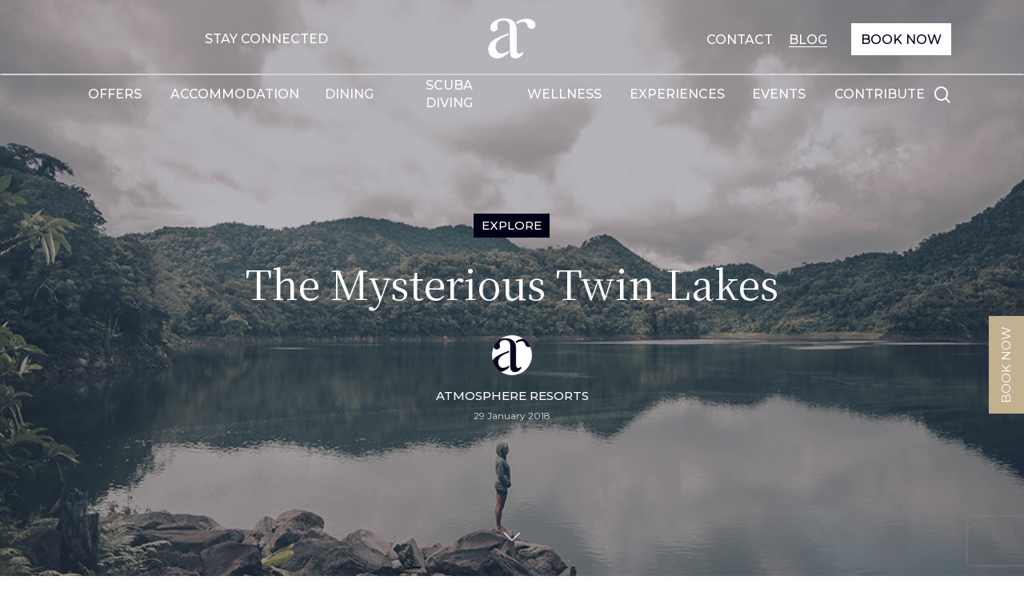

--- FILE ---
content_type: text/html; charset=UTF-8
request_url: https://atmosphereresorts.com/mysterious-twin-lakes/
body_size: 36567
content:
<!doctype html>
<html lang="en-AU" class="no-js">
<head><script>(function(w,i,g){w[g]=w[g]||[];if(typeof w[g].push=='function')w[g].push(i)})
(window,'GTM-KM38R479','google_tags_first_party');</script><script>(function(w,d,s,l){w[l]=w[l]||[];(function(){w[l].push(arguments);})('set', 'developer_id.dYzg1YT', true);
		w[l].push({'gtm.start':new Date().getTime(),event:'gtm.js'});var f=d.getElementsByTagName(s)[0],
		j=d.createElement(s);j.async=true;j.src='/p0tz/';
		f.parentNode.insertBefore(j,f);
		})(window,document,'script','dataLayer');</script>
	<meta charset="UTF-8">
	<meta name="viewport" content="width=device-width, initial-scale=1, maximum-scale=1, user-scalable=0" /><meta name='robots' content='index, follow, max-image-preview:large, max-snippet:-1, max-video-preview:-1' />
<link rel="preload" as="font" href="https://fonts.gstatic.com/s/montserrat/v26/JTUSjIg1_i6t8kCHKm459WlhyyTh89Y.woff2" data-wpacu-preload-google-font="1" crossorigin>
<link rel="preload" as="font" href="https://fonts.gstatic.com/s/notoserifjp/v30/xn7mYHs72GKoTvER4Gn3b5eMbNmuY2Q3X88.woff2" data-wpacu-preload-google-font="1" crossorigin>
<!-- Google tag (gtag.js) consent mode dataLayer added by Site Kit -->
<script type="98711e9109cb01b5925a788e-text/javascript" id="google_gtagjs-js-consent-mode-data-layer">
/* <![CDATA[ */
window.dataLayer = window.dataLayer || [];function gtag(){dataLayer.push(arguments);}
gtag('consent', 'default', {"ad_personalization":"denied","ad_storage":"denied","ad_user_data":"denied","analytics_storage":"denied","functionality_storage":"denied","security_storage":"denied","personalization_storage":"denied","region":["AT","BE","BG","CH","CY","CZ","DE","DK","EE","ES","FI","FR","GB","GR","HR","HU","IE","IS","IT","LI","LT","LU","LV","MT","NL","NO","PL","PT","RO","SE","SI","SK"],"wait_for_update":500});
window._googlesitekitConsentCategoryMap = {"statistics":["analytics_storage"],"marketing":["ad_storage","ad_user_data","ad_personalization"],"functional":["functionality_storage","security_storage"],"preferences":["personalization_storage"]};
window._googlesitekitConsents = {"ad_personalization":"denied","ad_storage":"denied","ad_user_data":"denied","analytics_storage":"denied","functionality_storage":"denied","security_storage":"denied","personalization_storage":"denied","region":["AT","BE","BG","CH","CY","CZ","DE","DK","EE","ES","FI","FR","GB","GR","HR","HU","IE","IS","IT","LI","LT","LU","LV","MT","NL","NO","PL","PT","RO","SE","SI","SK"],"wait_for_update":500};
/* ]]> */
</script>
<!-- End Google tag (gtag.js) consent mode dataLayer added by Site Kit -->

	<!-- This site is optimized with the Yoast SEO Premium plugin v26.8 (Yoast SEO v26.8) - https://yoast.com/product/yoast-seo-premium-wordpress/ -->
	<title>The Mysterious Twin Lakes - Atmosphere Resorts &amp; Spa</title>
	<meta name="description" content="We&#039;re so lucky to live on the beautiful volcanic island of Negros, with so many untouched sights to discover. One of those are Lake Balinsasayao and Lake Danao. AKA The Twin Lakes Natural Park. These mysterious beauties are hidden deep in the jungle of the Talinis mountain range, an hour and a half north of Atmosphere." />
	<link rel="canonical" href="https://atmosphereresorts.com/mysterious-twin-lakes/" />
	<meta property="og:locale" content="en_US" />
	<meta property="og:type" content="article" />
	<meta property="og:title" content="The Mysterious Twin Lakes" />
	<meta property="og:description" content="We&#039;re so lucky to live on the beautiful volcanic island of Negros, with so many untouched sights to discover. One of those are Lake Balinsasayao and Lake Danao. AKA The Twin Lakes Natural Park. These mysterious beauties are hidden deep in the jungle of the Talinis mountain range, an hour and a half north of Atmosphere." />
	<meta property="og:url" content="https://atmosphereresorts.com/mysterious-twin-lakes/" />
	<meta property="og:site_name" content="Atmosphere Resorts &amp; Spa" />
	<meta property="article:publisher" content="https://facebook.com/atmosphere.resorts" />
	<meta property="article:published_time" content="2018-01-29T05:26:51+00:00" />
	<meta property="article:modified_time" content="2024-12-13T10:56:26+00:00" />
	<meta property="og:image" content="https://cdn.atmosphereresorts.com/wp-content/uploads/2018/01/14143128/100000.jpg" />
	<meta property="og:image:width" content="1000" />
	<meta property="og:image:height" content="667" />
	<meta property="og:image:type" content="image/jpeg" />
	<meta name="author" content="Atmosphere Resorts" />
	<meta name="twitter:card" content="summary_large_image" />
	<script type="application/ld+json" class="yoast-schema-graph">{"@context":"https://schema.org","@graph":[{"@type":["Article","BlogPosting"],"@id":"https://atmosphereresorts.com/mysterious-twin-lakes/#article","isPartOf":{"@id":"https://atmosphereresorts.com/mysterious-twin-lakes/"},"author":{"name":"Atmosphere Resorts","@id":"https://atmosphereresorts.com/#/schema/person/578deb0437f36b97b8e4c57ff96efb67"},"headline":"The Mysterious Twin Lakes","datePublished":"2018-01-29T05:26:51+00:00","dateModified":"2024-12-13T10:56:26+00:00","mainEntityOfPage":{"@id":"https://atmosphereresorts.com/mysterious-twin-lakes/"},"wordCount":356,"commentCount":0,"publisher":{"@id":"https://atmosphereresorts.com/#organization"},"image":{"@id":"https://atmosphereresorts.com/mysterious-twin-lakes/#primaryimage"},"thumbnailUrl":"https://cdn.atmosphereresorts.com/wp-content/uploads/2018/01/14143128/100000.jpg","keywords":["excursions"],"articleSection":["Explore"],"inLanguage":"en-AU","potentialAction":[{"@type":"CommentAction","name":"Comment","target":["https://atmosphereresorts.com/mysterious-twin-lakes/#respond"]}]},{"@type":"WebPage","@id":"https://atmosphereresorts.com/mysterious-twin-lakes/","url":"https://atmosphereresorts.com/mysterious-twin-lakes/","name":"The Mysterious Twin Lakes - Atmosphere Resorts &amp; Spa","isPartOf":{"@id":"https://atmosphereresorts.com/#website"},"primaryImageOfPage":{"@id":"https://atmosphereresorts.com/mysterious-twin-lakes/#primaryimage"},"image":{"@id":"https://atmosphereresorts.com/mysterious-twin-lakes/#primaryimage"},"thumbnailUrl":"https://cdn.atmosphereresorts.com/wp-content/uploads/2018/01/14143128/100000.jpg","datePublished":"2018-01-29T05:26:51+00:00","dateModified":"2024-12-13T10:56:26+00:00","description":"We're so lucky to live on the beautiful volcanic island of Negros, with so many untouched sights to discover. One of those are Lake Balinsasayao and Lake Danao. AKA The Twin Lakes Natural Park. These mysterious beauties are hidden deep in the jungle of the Talinis mountain range, an hour and a half north of Atmosphere.","breadcrumb":{"@id":"https://atmosphereresorts.com/mysterious-twin-lakes/#breadcrumb"},"inLanguage":"en-AU","potentialAction":[{"@type":"ReadAction","target":["https://atmosphereresorts.com/mysterious-twin-lakes/"]}]},{"@type":"ImageObject","inLanguage":"en-AU","@id":"https://atmosphereresorts.com/mysterious-twin-lakes/#primaryimage","url":"https://cdn.atmosphereresorts.com/wp-content/uploads/2018/01/14143128/100000.jpg","contentUrl":"https://cdn.atmosphereresorts.com/wp-content/uploads/2018/01/14143128/100000.jpg","width":1000,"height":667,"caption":"Local excursions to twin lakes Negros Oriental"},{"@type":"BreadcrumbList","@id":"https://atmosphereresorts.com/mysterious-twin-lakes/#breadcrumb","itemListElement":[{"@type":"ListItem","position":1,"name":"Home","item":"https://atmosphereresorts.com/"},{"@type":"ListItem","position":2,"name":"Blog","item":"https://atmosphereresorts.com/blog/"},{"@type":"ListItem","position":3,"name":"Explore","item":"https://atmosphereresorts.com/category/explore-negros-oriental/"},{"@type":"ListItem","position":4,"name":"The Mysterious Twin Lakes"}]},{"@type":"WebSite","@id":"https://atmosphereresorts.com/#website","url":"https://atmosphereresorts.com/","name":"Atmosphere Resorts & Spa","description":"Luxury Resort Experience in the Philippines","publisher":{"@id":"https://atmosphereresorts.com/#organization"},"alternateName":"Luxury Resort in the Philippines","potentialAction":[{"@type":"SearchAction","target":{"@type":"EntryPoint","urlTemplate":"https://atmosphereresorts.com/?s={search_term_string}"},"query-input":{"@type":"PropertyValueSpecification","valueRequired":true,"valueName":"search_term_string"}}],"inLanguage":"en-AU"},{"@type":["Organization","Place","Resort"],"@id":"https://atmosphereresorts.com/#organization","name":"Atmosphere Resorts & Spa","alternateName":"Luxury Resort in the Philippines","url":"https://atmosphereresorts.com/","logo":{"@id":"https://atmosphereresorts.com/mysterious-twin-lakes/#local-main-organization-logo"},"image":{"@id":"https://atmosphereresorts.com/mysterious-twin-lakes/#local-main-organization-logo"},"sameAs":["https://facebook.com/atmosphere.resorts","https://instagram.com/atmosphereresorts","https://www.pinterest.com/atmospheredauin/","https://www.youtube.com/c/AtmosphereResortSpa/videos"],"description":"Enjoy a truly spectacular luxury resort experience in the Philippines. At Atmosphere Resorts & Spa, the warmest of Philippine hospitality is combined with first class amenities and services. Surrounded by beautiful coconut plantations and perched between the mountains and the ocean – spectacular nature and experiences await our guests.","address":{"@id":"https://atmosphereresorts.com/mysterious-twin-lakes/#local-main-place-address"},"geo":{"@type":"GeoCoordinates","latitude":"9.160000523352108","longitude":"123.24430515462215"},"telephone":["+639177221042","+639177002048"],"contactPoint":{"@type":"ContactPoint","telephone":"+639177221042","email":"enquiries@atmosphereresorts.com"},"openingHoursSpecification":{"@type":"OpeningHoursSpecification","dayOfWeek":["Monday","Tuesday","Wednesday","Thursday","Friday","Saturday","Sunday"],"opens":"00:00","closes":"23:59"},"email":"enquiries@atmosphereresorts.com","priceRange":"$$$"},{"@type":"Person","@id":"https://atmosphereresorts.com/#/schema/person/578deb0437f36b97b8e4c57ff96efb67","name":"Atmosphere Resorts","image":{"@type":"ImageObject","inLanguage":"en-AU","@id":"https://atmosphereresorts.com/#/schema/person/image/","url":"https://atmosphereresorts.com/wp-content/uploads/2024/08/favicon-atmosphere-resorts-96x96.png","contentUrl":"https://atmosphereresorts.com/wp-content/uploads/2024/08/favicon-atmosphere-resorts-96x96.png","caption":"Atmosphere Resorts"},"url":"https://atmosphereresorts.com/author/atmosphere/"},{"@type":"PostalAddress","@id":"https://atmosphereresorts.com/mysterious-twin-lakes/#local-main-place-address","streetAddress":"Maayong Tubig","addressLocality":"Dauin","postalCode":"6217","addressRegion":"Negros Oriental","addressCountry":"PH"},{"@type":"ImageObject","inLanguage":"en-AU","@id":"https://atmosphereresorts.com/mysterious-twin-lakes/#local-main-organization-logo","url":"https://cdn.atmosphereresorts.com/wp-content/uploads/2024/11/27123209/cropped-ar-blue-round-white-logo.png","contentUrl":"https://cdn.atmosphereresorts.com/wp-content/uploads/2024/11/27123209/cropped-ar-blue-round-white-logo.png","width":512,"height":512,"caption":"Atmosphere Resorts & Spa"},false]}</script>
	<meta name="geo.placename" content="Dauin" />
	<meta name="geo.position" content="9.160000523352108;123.24430515462215" />
	<meta name="geo.region" content="Philippines" />
	<!-- / Yoast SEO Premium plugin. -->


<link rel="preload" as="font" href="/wp-content/themes/salient/css/fonts/icomoon.woff?v=1.6" data-wpacu-preload-local-font="1" crossorigin>
<link rel="preload" as="font" href="/wp-content/themes/salient/css/fonts/fontawesome-webfont.woff?v=4.2" data-wpacu-preload-local-font="1" crossorigin>
<link rel='dns-prefetch' href='//www.googletagmanager.com' />
<link rel='dns-prefetch' href='//use.fontawesome.com' />
<link rel='dns-prefetch' href='//fonts.googleapis.com' />
<link href='https://fonts.gstatic.com' crossorigin rel='preconnect' />
<link rel="alternate" type="application/rss+xml" title="Atmosphere Resorts &amp; Spa &raquo; Feed" href="https://atmosphereresorts.com/feed/" />
<link rel="preload" href="https://atmosphereresorts.com/wp-content/themes/salient/css/fonts/icomoon.woff?v=1.6" as="font" type="font/woff" crossorigin="anonymous"><style id='wp-img-auto-sizes-contain-inline-css' type='text/css'>
img:is([sizes=auto i],[sizes^="auto," i]){contain-intrinsic-size:3000px 1500px}
/*# sourceURL=wp-img-auto-sizes-contain-inline-css */
</style>
<link rel='stylesheet' id='dashicons-css' href='https://atmosphereresorts.com/wp-includes/css/dashicons.min.css?ver=6.9' type='text/css' media='all' />
<link rel='stylesheet' id='post-views-counter-frontend-css' href='https://atmosphereresorts.com/wp-content/plugins/post-views-counter/css/frontend.css?ver=1.7.3' type='text/css' media='all' />
<link rel='stylesheet' id='sbi_styles-css' href='https://atmosphereresorts.com/wp-content/plugins/instagram-feed/css/sbi-styles.min.css?ver=6.10.0' type='text/css' media='all' />
<link rel='stylesheet' id='announcer-css-css' href='https://atmosphereresorts.com/wp-content/plugins/announcer/public/css/style.css?ver=6.2' type='text/css' media='all' />
<link rel='stylesheet' id='salient-social-css' href='https://atmosphereresorts.com/wp-content/plugins/salient-social/css/style.css?ver=1.2.5' type='text/css' media='all' />
<style id='salient-social-inline-css' type='text/css'>

  .sharing-default-minimal .nectar-love.loved,
  body .nectar-social[data-color-override="override"].fixed > a:before, 
  body .nectar-social[data-color-override="override"].fixed .nectar-social-inner a,
  .sharing-default-minimal .nectar-social[data-color-override="override"] .nectar-social-inner a:hover,
  .nectar-social.vertical[data-color-override="override"] .nectar-social-inner a:hover {
    background-color: #000017;
  }
  .nectar-social.hover .nectar-love.loved,
  .nectar-social.hover > .nectar-love-button a:hover,
  .nectar-social[data-color-override="override"].hover > div a:hover,
  #single-below-header .nectar-social[data-color-override="override"].hover > div a:hover,
  .nectar-social[data-color-override="override"].hover .share-btn:hover,
  .sharing-default-minimal .nectar-social[data-color-override="override"] .nectar-social-inner a {
    border-color: #000017;
  }
  #single-below-header .nectar-social.hover .nectar-love.loved i,
  #single-below-header .nectar-social.hover[data-color-override="override"] a:hover,
  #single-below-header .nectar-social.hover[data-color-override="override"] a:hover i,
  #single-below-header .nectar-social.hover .nectar-love-button a:hover i,
  .nectar-love:hover i,
  .hover .nectar-love:hover .total_loves,
  .nectar-love.loved i,
  .nectar-social.hover .nectar-love.loved .total_loves,
  .nectar-social.hover .share-btn:hover, 
  .nectar-social[data-color-override="override"].hover .nectar-social-inner a:hover,
  .nectar-social[data-color-override="override"].hover > div:hover span,
  .sharing-default-minimal .nectar-social[data-color-override="override"] .nectar-social-inner a:not(:hover) i,
  .sharing-default-minimal .nectar-social[data-color-override="override"] .nectar-social-inner a:not(:hover) {
    color: #000017;
  }
/*# sourceURL=salient-social-inline-css */
</style>
<link rel='stylesheet' id='wpvrfontawesome-css' href='https://use.fontawesome.com/releases/v6.5.1/css/all.css?ver=8.5.53' type='text/css' media='all' />
<link rel='stylesheet' id='panellium-css-css' href='https://atmosphereresorts.com/wp-content/plugins/wpvr/public/lib/pannellum/src/css/pannellum.css?ver=1' type='text/css' media='all' />
<link rel='stylesheet' id='videojs-css-css' href='https://atmosphereresorts.com/wp-content/plugins/wpvr/public/lib/pannellum/src/css/video-js.css?ver=1' type='text/css' media='all' />
<link rel='stylesheet' id='videojs-vr-css-css' href='https://atmosphereresorts.com/wp-content/plugins/wpvr/public/lib/videojs-vr/videojs-vr.css?ver=1' type='text/css' media='all' />
<link rel='stylesheet' id='owl-css-css' href='https://atmosphereresorts.com/wp-content/plugins/wpvr/public/css/owl.carousel.css?ver=8.5.53' type='text/css' media='all' />
<link rel='stylesheet' id='wpvr-css' href='https://atmosphereresorts.com/wp-content/plugins/wpvr/public/css/wpvr-public.css?ver=8.5.53' type='text/css' media='all' />
<link rel='stylesheet' id='salient-grid-system-css' href='https://atmosphereresorts.com/wp-content/themes/salient/css/build/grid-system.css?ver=16.3.1' type='text/css' media='all' />
<link rel='stylesheet' id='main-styles-css' href='https://atmosphereresorts.com/wp-content/themes/salient/css/build/style.css?ver=16.3.1' type='text/css' media='all' />
<style id='main-styles-inline-css' type='text/css'>
@media only screen and (max-width: 999px) and (min-width: 691px) {
          #page-header-bg .page-header-bg-image {
             background-image: url("https://cdn.atmosphereresorts.com/wp-content/uploads/2018/01/14143128/100000.jpg")!important;
          }
        }
        @media only screen and (max-width: 690px) {
          #page-header-bg .page-header-bg-image {
            background-image: url("https://cdn.atmosphereresorts.com/wp-content/uploads/2018/01/14143128/100000-768x512.jpg")!important;
         }
        }
@media only screen and (max-width:999px){#ajax-content-wrap .top-level .nectar-post-grid[data-animation*="fade"] .nectar-post-grid-item,#ajax-content-wrap .top-level .nectar-post-grid[data-animation="zoom-out-reveal"] .nectar-post-grid-item *:not(.content),#ajax-content-wrap .top-level .nectar-post-grid[data-animation="zoom-out-reveal"] .nectar-post-grid-item *:before{transform:none;opacity:1;clip-path:none;}#ajax-content-wrap .top-level .nectar-post-grid[data-animation="zoom-out-reveal"] .nectar-post-grid-item .nectar-el-parallax-scroll .nectar-post-grid-item-bg-wrap-inner{transform:scale(1.275);}}.wpb_row.vc_row.top-level .nectar-video-bg{opacity:1;height:100%;width:100%;object-fit:cover;object-position:center center;}body.using-mobile-browser .wpb_row.vc_row.top-level .nectar-video-wrap{left:0;}body.using-mobile-browser .wpb_row.vc_row.top-level.full-width-section .nectar-video-wrap:not(.column-video){left:50%;}.wpb_row.vc_row.top-level .nectar-video-wrap{opacity:1;width:100%;}.top-level .portfolio-items[data-loading=lazy-load] .col .inner-wrap.animated .top-level-image{opacity:1;}.wpb_row.vc_row.top-level .column-image-bg-wrap[data-n-parallax-bg="true"] .column-image-bg,.wpb_row.vc_row.top-level + .wpb_row .column-image-bg-wrap[data-n-parallax-bg="true"] .column-image-bg,#portfolio-extra > .wpb_row.vc_row.parallax_section:first-child .row-bg{transform:none!important;height:100%!important;opacity:1;}#portfolio-extra > .wpb_row.vc_row.parallax_section .row-bg{background-attachment:scroll;}.scroll-down-wrap.hidden{transform:none;opacity:1;}#ajax-loading-screen[data-disable-mobile="0"]{display:none!important;}body[data-slide-out-widget-area-style="slide-out-from-right"].material .slide_out_area_close.hide_until_rendered{opacity:0;}
/*# sourceURL=main-styles-inline-css */
</style>
<link rel='stylesheet' id='nectar-header-layout-centered-logo-between-menu-css' href='https://atmosphereresorts.com/wp-content/themes/salient/css/build/header/header-layout-centered-logo-between-menu.css?ver=16.3.1' type='text/css' media='all' />
<link rel='stylesheet' id='nectar-header-secondary-nav-css' href='https://atmosphereresorts.com/wp-content/themes/salient/css/build/header/header-secondary-nav.css?ver=16.3.1' type='text/css' media='all' />
<link rel='stylesheet' id='nectar-single-styles-css' href='https://atmosphereresorts.com/wp-content/themes/salient/css/build/single.css?ver=16.3.1' type='text/css' media='all' />
<link rel='stylesheet' id='nectar-element-interactive-map-css' href='https://atmosphereresorts.com/wp-content/themes/salient/css/build/elements/element-interactive-map.css?ver=16.3.1' type='text/css' media='all' />
<link rel='stylesheet' id='nectar-element-recent-posts-css' href='https://atmosphereresorts.com/wp-content/themes/salient/css/build/elements/element-recent-posts.css?ver=16.3.1' type='text/css' media='all' />
<link rel='stylesheet' id='responsive-css' href='https://atmosphereresorts.com/wp-content/themes/salient/css/build/responsive.css?ver=16.3.1' type='text/css' media='all' />
<link rel='stylesheet' id='skin-material-css' href='https://atmosphereresorts.com/wp-content/themes/salient/css/build/skin-material.css?ver=16.3.1' type='text/css' media='all' />
<link rel='stylesheet' id='salient-wp-menu-dynamic-css' href='https://atmosphereresorts.com/wp-content/uploads/salient/menu-dynamic.css?ver=35990' type='text/css' media='all' />
<link rel='stylesheet' id='dynamic-css-css' href='https://atmosphereresorts.com/wp-content/themes/salient/css/salient-dynamic-styles.css?ver=95001' type='text/css' media='all' />
<style id='dynamic-css-inline-css' type='text/css'>
#page-header-bg[data-post-hs="default_minimal"] .inner-wrap{text-align:center}#page-header-bg[data-post-hs="default_minimal"] .inner-wrap >a,.material #page-header-bg.fullscreen-header .inner-wrap >a{color:#fff;font-weight:600;border:var(--nectar-border-thickness) solid rgba(255,255,255,0.4);padding:4px 10px;margin:5px 6px 0 5px;display:inline-block;transition:all 0.2s ease;-webkit-transition:all 0.2s ease;font-size:14px;line-height:18px}body.material #page-header-bg.fullscreen-header .inner-wrap >a{margin-bottom:15px;}body.material #page-header-bg.fullscreen-header .inner-wrap >a{border:none;padding:6px 10px}body[data-button-style^="rounded"] #page-header-bg[data-post-hs="default_minimal"] .inner-wrap >a,body[data-button-style^="rounded"].material #page-header-bg.fullscreen-header .inner-wrap >a{border-radius:100px}body.single [data-post-hs="default_minimal"] #single-below-header span,body.single .heading-title[data-header-style="default_minimal"] #single-below-header span{line-height:14px;}#page-header-bg[data-post-hs="default_minimal"] #single-below-header{text-align:center;position:relative;z-index:100}#page-header-bg[data-post-hs="default_minimal"] #single-below-header span{float:none;display:inline-block}#page-header-bg[data-post-hs="default_minimal"] .inner-wrap >a:hover,#page-header-bg[data-post-hs="default_minimal"] .inner-wrap >a:focus{border-color:transparent}#page-header-bg.fullscreen-header .avatar,#page-header-bg[data-post-hs="default_minimal"] .avatar{border-radius:100%}#page-header-bg.fullscreen-header .meta-author span,#page-header-bg[data-post-hs="default_minimal"] .meta-author span{display:block}#page-header-bg.fullscreen-header .meta-author img{margin-bottom:0;height:50px;width:auto}#page-header-bg[data-post-hs="default_minimal"] .meta-author img{margin-bottom:0;height:40px;width:auto}#page-header-bg[data-post-hs="default_minimal"] .author-section{position:absolute;bottom:30px}#page-header-bg.fullscreen-header .meta-author,#page-header-bg[data-post-hs="default_minimal"] .meta-author{font-size:18px}#page-header-bg.fullscreen-header .author-section .meta-date,#page-header-bg[data-post-hs="default_minimal"] .author-section .meta-date{font-size:12px;color:rgba(255,255,255,0.8)}#page-header-bg.fullscreen-header .author-section .meta-date i{font-size:12px}#page-header-bg[data-post-hs="default_minimal"] .author-section .meta-date i{font-size:11px;line-height:14px}#page-header-bg[data-post-hs="default_minimal"] .author-section .avatar-post-info{position:relative;top:-5px}#page-header-bg.fullscreen-header .author-section a,#page-header-bg[data-post-hs="default_minimal"] .author-section a{display:block;margin-bottom:-2px}#page-header-bg[data-post-hs="default_minimal"] .author-section a{font-size:14px;line-height:14px}#page-header-bg.fullscreen-header .author-section a:hover,#page-header-bg[data-post-hs="default_minimal"] .author-section a:hover{color:rgba(255,255,255,0.85)!important}#page-header-bg.fullscreen-header .author-section,#page-header-bg[data-post-hs="default_minimal"] .author-section{width:100%;z-index:10;text-align:center}#page-header-bg.fullscreen-header .author-section{margin-top:25px;}#page-header-bg.fullscreen-header .author-section span,#page-header-bg[data-post-hs="default_minimal"] .author-section span{padding-left:0;line-height:20px;font-size:20px}#page-header-bg.fullscreen-header .author-section .avatar-post-info,#page-header-bg[data-post-hs="default_minimal"] .author-section .avatar-post-info{margin-left:10px}#page-header-bg.fullscreen-header .author-section .avatar-post-info,#page-header-bg.fullscreen-header .author-section .meta-author,#page-header-bg[data-post-hs="default_minimal"] .author-section .avatar-post-info,#page-header-bg[data-post-hs="default_minimal"] .author-section .meta-author{text-align:left;display:inline-block;top:9px}@media only screen and (min-width :690px) and (max-width :999px){body.single-post #page-header-bg[data-post-hs="default_minimal"]{padding-top:10%;padding-bottom:10%;}}@media only screen and (max-width :690px){#ajax-content-wrap #page-header-bg[data-post-hs="default_minimal"] #single-below-header span:not(.rich-snippet-hidden),#ajax-content-wrap .row.heading-title[data-header-style="default_minimal"] .col.section-title span.meta-category{display:inline-block;}.container-wrap[data-remove-post-comment-number="0"][data-remove-post-author="0"][data-remove-post-date="0"] .heading-title[data-header-style="default_minimal"] #single-below-header > span,#page-header-bg[data-post-hs="default_minimal"] .span_6[data-remove-post-comment-number="0"][data-remove-post-author="0"][data-remove-post-date="0"] #single-below-header > span{padding:0 8px;}.container-wrap[data-remove-post-comment-number="0"][data-remove-post-author="0"][data-remove-post-date="0"] .heading-title[data-header-style="default_minimal"] #single-below-header span,#page-header-bg[data-post-hs="default_minimal"] .span_6[data-remove-post-comment-number="0"][data-remove-post-author="0"][data-remove-post-date="0"] #single-below-header span{font-size:13px;line-height:10px;}.material #page-header-bg.fullscreen-header .author-section{margin-top:5px;}#page-header-bg.fullscreen-header .author-section{bottom:20px;}#page-header-bg.fullscreen-header .author-section .meta-date:not(.updated){margin-top:-4px;display:block;}#page-header-bg.fullscreen-header .author-section .avatar-post-info{margin:10px 0 0 0;}}#page-header-bg.fullscreen-header,#page-header-wrap.fullscreen-header{width:100%;position:relative;transition:none;-webkit-transition:none;z-index:2}#page-header-wrap.fullscreen-header{background-color:#2b2b2b}#page-header-bg.fullscreen-header .span_6{opacity:1}#page-header-bg.fullscreen-header[data-alignment-v="middle"] .span_6{top:50%!important}.default-blog-title.fullscreen-header{position:relative}@media only screen and (min-width :1px) and (max-width :999px){#page-header-bg[data-parallax="1"][data-alignment-v="middle"].fullscreen-header .span_6{-webkit-transform:translateY(-50%)!important;transform:translateY(-50%)!important;}#page-header-bg[data-parallax="1"][data-alignment-v="middle"].fullscreen-header .nectar-particles .span_6{-webkit-transform:none!important;transform:none!important;}#page-header-bg.fullscreen-header .row{top:0!important;}}body.material #page-header-bg.fullscreen-header .inner-wrap >a:hover{box-shadow:0 10px 24px rgba(0,0,0,0.15);}#page-header-bg.fullscreen-header .author-section .meta-category{display:block;}#page-header-bg.fullscreen-header .author-section .meta-category a,#page-header-bg.fullscreen-header .author-section,#page-header-bg.fullscreen-header .meta-author img{display:inline-block}#page-header-bg h1{padding-top:5px;padding-bottom:5px}.single-post #page-header-bg.fullscreen-header h1{margin:0 auto;}#page-header-bg.fullscreen-header .author-section{width:auto}#page-header-bg.fullscreen-header .author-section .avatar-post-info,#page-header-bg.fullscreen-header .author-section .meta-author{text-align:center}#page-header-bg.fullscreen-header .author-section .avatar-post-info{margin-top:13px;margin-left:0}#page-header-bg.fullscreen-header .author-section .meta-author{top:0}#page-header-bg.fullscreen-header .author-section{margin-top:25px}#page-header-bg.fullscreen-header .author-section .meta-author{display:block;float:none}.single-post #page-header-bg.fullscreen-header,.single-post #single-below-header.fullscreen-header{background-color:#f6f6f6}.single-post #single-below-header.fullscreen-header{border-top:1px solid #DDD;border-bottom:none!important}.no-rgba #header-space{display:none;}@media only screen and (max-width:999px){body #header-space[data-header-mobile-fixed="1"]{display:none;}#header-outer[data-mobile-fixed="false"]{position:absolute;}}@media only screen and (max-width:999px){body:not(.nectar-no-flex-height) #header-space[data-secondary-header-display="full"]:not([data-header-mobile-fixed="false"]){display:block!important;margin-bottom:-76px;}#header-space[data-secondary-header-display="full"][data-header-mobile-fixed="false"]{display:none;}}@media only screen and (min-width:1000px){#header-space{display:none;}.nectar-slider-wrap.first-section,.parallax_slider_outer.first-section,.full-width-content.first-section,.parallax_slider_outer.first-section .swiper-slide .content,.nectar-slider-wrap.first-section .swiper-slide .content,#page-header-bg,.nder-page-header,#page-header-wrap,.full-width-section.first-section{margin-top:0!important;}body #page-header-bg,body #page-header-wrap{height:94px;}body #search-outer{z-index:100000;}}@media only screen and (min-width:1000px){#page-header-wrap.fullscreen-header,#page-header-wrap.fullscreen-header #page-header-bg,html:not(.nectar-box-roll-loaded) .nectar-box-roll > #page-header-bg.fullscreen-header,.nectar_fullscreen_zoom_recent_projects,#nectar_fullscreen_rows:not(.afterLoaded) > div{height:100vh;}.wpb_row.vc_row-o-full-height.top-level,.wpb_row.vc_row-o-full-height.top-level > .col.span_12{min-height:100vh;}#page-header-bg[data-alignment-v="middle"] .span_6 .inner-wrap,#page-header-bg[data-alignment-v="top"] .span_6 .inner-wrap,.blog-archive-header.color-bg .container{padding-top:76px;}#page-header-wrap.container #page-header-bg .span_6 .inner-wrap{padding-top:0;}.nectar-slider-wrap[data-fullscreen="true"]:not(.loaded),.nectar-slider-wrap[data-fullscreen="true"]:not(.loaded) .swiper-container{height:calc(100vh + 2px)!important;}.admin-bar .nectar-slider-wrap[data-fullscreen="true"]:not(.loaded),.admin-bar .nectar-slider-wrap[data-fullscreen="true"]:not(.loaded) .swiper-container{height:calc(100vh - 30px)!important;}}@media only screen and (max-width:999px){#page-header-bg[data-alignment-v="middle"]:not(.fullscreen-header) .span_6 .inner-wrap,#page-header-bg[data-alignment-v="top"] .span_6 .inner-wrap,.blog-archive-header.color-bg .container{padding-top:60px;}.vc_row.top-level.full-width-section:not(.full-width-ns) > .span_12,#page-header-bg[data-alignment-v="bottom"] .span_6 .inner-wrap{padding-top:50px;}}@media only screen and (max-width:690px){.vc_row.top-level.full-width-section:not(.full-width-ns) > .span_12{padding-top:60px;}.vc_row.top-level.full-width-content .nectar-recent-posts-single_featured .recent-post-container > .inner-wrap{padding-top:50px;}}@media only screen and (max-width:999px) and (min-width:691px){#page-header-bg[data-alignment-v="middle"]:not(.fullscreen-header) .span_6 .inner-wrap,#page-header-bg[data-alignment-v="top"] .span_6 .inner-wrap,.vc_row.top-level.full-width-section:not(.full-width-ns) > .span_12{padding-top:100px;}}@media only screen and (max-width:999px){.full-width-ns .nectar-slider-wrap .swiper-slide[data-y-pos="middle"] .content,.full-width-ns .nectar-slider-wrap .swiper-slide[data-y-pos="top"] .content{padding-top:30px;}}@media only screen and (max-width:999px){.using-mobile-browser #page-header-wrap.fullscreen-header,.using-mobile-browser #page-header-wrap.fullscreen-header #page-header-bg{height:calc(100vh - 76px);}.using-mobile-browser #nectar_fullscreen_rows:not(.afterLoaded):not([data-mobile-disable="on"]) > div{height:calc(100vh - 76px);}.using-mobile-browser .wpb_row.vc_row-o-full-height.top-level,.using-mobile-browser .wpb_row.vc_row-o-full-height.top-level > .col.span_12,[data-permanent-transparent="1"].using-mobile-browser .wpb_row.vc_row-o-full-height.top-level,[data-permanent-transparent="1"].using-mobile-browser .wpb_row.vc_row-o-full-height.top-level > .col.span_12{min-height:calc(100vh - 76px);}#page-header-wrap.fullscreen-header,#page-header-wrap.fullscreen-header #page-header-bg,html:not(.nectar-box-roll-loaded) .nectar-box-roll > #page-header-bg.fullscreen-header,.nectar_fullscreen_zoom_recent_projects,.nectar-slider-wrap[data-fullscreen="true"]:not(.loaded),.nectar-slider-wrap[data-fullscreen="true"]:not(.loaded) .swiper-container,#nectar_fullscreen_rows:not(.afterLoaded):not([data-mobile-disable="on"]) > div{height:calc(100vh - 1px);}.wpb_row.vc_row-o-full-height.top-level,.wpb_row.vc_row-o-full-height.top-level > .col.span_12{min-height:calc(100vh - 1px);}body[data-transparent-header="false"] #ajax-content-wrap.no-scroll{min-height:calc(100vh - 1px);height:calc(100vh - 1px);}}body .container-wrap .vc_row-fluid[data-column-margin="50px"] > .span_12,body .container-wrap .vc_row-fluid[data-column-margin="50px"] .full-page-inner > .container > .span_12,body .container-wrap .vc_row-fluid[data-column-margin="50px"] .full-page-inner > .span_12{margin-left:-25px;margin-right:-25px;}body .container-wrap .vc_row-fluid[data-column-margin="50px"] .wpb_column:not(.child_column),body .container-wrap .inner_row[data-column-margin="50px"] .child_column{padding-left:25px;padding-right:25px;}.container-wrap .vc_row-fluid[data-column-margin="50px"].full-width-content > .span_12,.container-wrap .vc_row-fluid[data-column-margin="50px"].full-width-content .full-page-inner > .span_12{margin-left:0;margin-right:0;padding-left:25px;padding-right:25px;}.single-portfolio #full_width_portfolio .vc_row-fluid[data-column-margin="50px"].full-width-content > .span_12{padding-right:25px;}@media only screen and (max-width:999px) and (min-width:691px){.vc_row-fluid[data-column-margin="50px"] > .span_12 > .one-fourths:not([class*="vc_col-xs-"]),.vc_row-fluid .vc_row-fluid.inner_row[data-column-margin="50px"] > .span_12 > .one-fourths:not([class*="vc_col-xs-"]){margin-bottom:50px;}}#ajax-content-wrap .col[data-padding-pos="left-right"] > .vc_column-inner,#ajax-content-wrap .col[data-padding-pos="left-right"] > .n-sticky > .vc_column-inner{padding-top:0;padding-bottom:0}.nectar_icon_wrap[data-style*="default"][data-color*="extra-color-gradient"] .nectar_icon i{border-radius:0!important;text-align:center;}.nectar_icon_wrap[data-style*="default"][data-color*="extra-color-gradient"] .nectar_icon i:before{vertical-align:top;}.nectar_icon_wrap[data-style*="default"][data-color*="extra-color-gradient"] .nectar_icon i[class*="fa-"],.nectar_icon_wrap[data-style*="default"][data-color*="extra-color-gradient"] .nectar_icon i[class^="icon-"]{vertical-align:baseline;}.img-with-aniamtion-wrap.custom-width-150px .inner{max-width:150px;}.img-with-aniamtion-wrap[data-max-width="custom"].center .inner{display:inline-block;}.nectar-split-heading .heading-line{display:block;overflow:hidden;position:relative}.nectar-split-heading .heading-line >div{display:block;transform:translateY(200%);-webkit-transform:translateY(200%)}.nectar-split-heading h1{margin-bottom:0}.centered-text .nectar-split-heading[data-animation-type="line-reveal-by-space"] h1,.centered-text .nectar-split-heading[data-animation-type="line-reveal-by-space"] h2,.centered-text .nectar-split-heading[data-animation-type="line-reveal-by-space"] h3,.centered-text .nectar-split-heading[data-animation-type="line-reveal-by-space"] h4{margin:0 auto;}.nectar-split-heading[data-animation-type="line-reveal-by-space"]:not(.markup-generated){opacity:0;}@media only screen and (max-width:999px){.nectar-split-heading[data-m-rm-animation="true"]{opacity:1!important;}}.nectar-split-heading[data-animation-type="line-reveal-by-space"] > * > span{position:relative;display:inline-block;overflow:hidden;}.nectar-split-heading[data-animation-type="line-reveal-by-space"] span{vertical-align:bottom;}.nectar-split-heading[data-animation-type="line-reveal-by-space"] span,.nectar-split-heading[data-animation-type="line-reveal-by-space"]:not(.markup-generated) > *{line-height:1.2;}.nectar-split-heading[data-animation-type="line-reveal-by-space"][data-stagger="true"]:not([data-text-effect*="letter-reveal"]) span .inner{transition:transform 1.2s cubic-bezier(0.25,1,0.5,1),opacity 1.2s cubic-bezier(0.25,1,0.5,1);}.nectar-split-heading[data-animation-type="line-reveal-by-space"] span .inner{position:relative;display:inline-block;-webkit-transform:translateY(1.3em);transform:translateY(1.3em);}.nectar-split-heading[data-animation-type="line-reveal-by-space"] span .inner.animated{-webkit-transform:none;transform:none;opacity:1;}#ajax-content-wrap .nectar-split-heading[data-text-effect="none"]{opacity:1;}.nectar-split-heading[data-animation-type="line-reveal-by-space"][data-align="left"]{display:flex;justify-content:flex-start;}.nectar-split-heading[data-animation-type="line-reveal-by-space"][data-align="center"]{display:flex;justify-content:center;}.nectar-split-heading[data-animation-type="line-reveal-by-space"][data-align="right"]{display:flex;justify-content:flex-end;}@media only screen and (max-width:999px){.nectar-split-heading[data-animation-type="line-reveal-by-space"][data-m-align="left"]{display:flex;justify-content:flex-start;}.nectar-split-heading[data-animation-type="line-reveal-by-space"][data-m-align="center"]{display:flex;justify-content:center;}.nectar-split-heading[data-animation-type="line-reveal-by-space"][data-m-align="right"]{display:flex;justify-content:flex-end;}}@media only screen and (min-width:1000px){.nectar-split-heading[data-custom-font-size="true"] h1,.nectar-split-heading[data-custom-font-size="true"] h2,.row .nectar-split-heading[data-custom-font-size="true"] h3,.row .nectar-split-heading[data-custom-font-size="true"] h4,.row .nectar-split-heading[data-custom-font-size="true"] h5,.row .nectar-split-heading[data-custom-font-size="true"] h6,.row .nectar-split-heading[data-custom-font-size="true"] i{font-size:inherit;line-height:inherit;}}@media only screen,print{#ajax-content-wrap .font_size_42px.nectar-split-heading,.font_size_42px.nectar-split-heading{font-size:42px!important;}}@media only screen,print{#ajax-content-wrap .font_size_42px.nectar-split-heading,.font_size_42px.nectar-split-heading{font-size:42px!important;}}@media only screen and (max-width:999px){body .img-with-aniamtion-wrap.custom-width-tablet-100px .inner{max-width:100px;}}@media only screen and (max-width:690px){body .wpb_row .wpb_column.padding-5-percent_phone > .vc_column-inner,body .wpb_row .wpb_column.padding-5-percent_phone > .n-sticky > .vc_column-inner{padding:calc(690px * 0.05);}}@media only screen and (max-width:690px){.vc_row.top_padding_phone_6pct{padding-top:6%!important;}}@media only screen and (max-width:690px){.vc_row.bottom_padding_phone_0px{padding-bottom:0!important;}}@media only screen and (max-width:690px){#ajax-content-wrap .vc_row.left_padding_phone_5pct .row_col_wrap_12{padding-left:5%!important;}}@media only screen and (max-width:690px){#ajax-content-wrap .vc_row.right_padding_phone_5pct .row_col_wrap_12{padding-right:5%!important;}}@media only screen and (max-width:690px){body .img-with-aniamtion-wrap.custom-width-phone-75px .inner{max-width:75px;}}@media only screen and (max-width:690px){.img-with-aniamtion-wrap.margin_bottom_phone_10px{margin-bottom:10px!important;}}@media only screen and (max-width:690px){.wpb_column.right_margin_phone_10pct{margin-right:10%!important;}}@media only screen and (max-width:690px){.wpb_column.left_margin_phone_10pct{margin-left:10%!important;}}@media only screen and (max-width:690px){.vc_row.bottom_padding_phone_30pct{padding-bottom:30%!important;}}@media only screen and (max-width:690px){.wpb_column.bottom_margin_phone_20px{margin-bottom:20px!important;}}@media only screen and (max-width:690px){.vc_row.top_padding_phone_30pct{padding-top:30%!important;}}.screen-reader-text,.nectar-skip-to-content:not(:focus){border:0;clip:rect(1px,1px,1px,1px);clip-path:inset(50%);height:1px;margin:-1px;overflow:hidden;padding:0;position:absolute!important;width:1px;word-wrap:normal!important;}.row .col img:not([srcset]){width:auto;}.row .col img.img-with-animation.nectar-lazy:not([srcset]){width:100%;}
html {
  /*cursor: none;*/
}

.scuba-spacer {
    height: 165px;
}

#circularcursor {
  /*background-color: transparent;
  border:1px solid #000017;    
  height:20px;
  width:20px;
  border-radius:50%;
  -moz-border-radius:50%;
  -webkit-border-radius:50%;
  position: absolute;
  z-index: 99999;*/
}

body {
    font-size: 18px!important;
    line-height: 31px!important;
    font-family: "Montserrat"!important;
}

#header-outer .sf-menu li ul li a {
    font-family: 'Montserrat'!important;
}

p a,
.main-content ul li a {
    border-bottom: 3px solid #d3d3d3;
    color: #333!important;
}

p a:hover,
.main-content ul li a:hover {
    text-decoration: none;
    border-bottom: 0;
    background-image: linear-gradient(#000017,#000017);
    background-position: 0% 100%;
    background-repeat: no-repeat;
    background-size: 100% 3px;
    transition: background-size .3s;
    color: #333!important;
}

.nectar-fancy-ul.link_style_opacity a {
    color: #333;
    opacity: 1;
}

#header-secondary-outer {
    background-color: transparent;
    min-height: 85px;
    padding: 19px 0 15px ;
    border-bottom: 2px solid #d3d3d3!important;
}

header .current-menu-item {
    border-bottom: 0;
    border-top: 0!important;
}



 /*#header-secondary-outer .sf-menu {
     position: relative;
     top: 5px;
 }*/

 .material #header-secondary-outer>.container>nav,
 .sf-menu li a {
    text-align: center;
    font-size: 16px!important;
    text-transform: uppercase!important;
    font-family: "Montserrat"!important;
    text-decoration: none!important;
 }
 
body.material #header-secondary-outer #social li a {
      line-height: 0;
  }
 
 body.material #header-secondary-outer #social li a i {
    font-size: 24px;
    line-height: 24px;
}
 
#stay-connected {
    float: left;
    margin: 12px 0 0 20px;
    color: #fff;
 }
 
 #stay-connected:hover {
     color: #000017;
 }
 
body.material #header-secondary-outer nav>ul>li>a {
    height: 40px;
    padding: 10px 0px!important;
 }
 
body.material #header-secondary-outer nav>ul>li.sec-blog>a {
    border: 1px solid #fff;
    margin-left: 20px;
    padding: 10px 12px!important;
}

body.material #header-secondary-outer nav>ul>li.sec-blog>a:hover {
    background: #fff;
    color: #000017;
}
 
body.material #header-secondary-outer nav>ul>li.sec-book>a {
    background: #fff;
    color: #000017;
    margin-left: 20px;
    padding: 10px 12px!important;
}

body.material #header-secondary-outer nav>ul>li.sec-book>a:hover {
    background: #000017;
    color: #fff!important;
}

#header-outer[data-format=centered-menu-under-logo] #top .span_9 nav>ul>li:not(#social-in-menu):not(#search-btn):not(.slide-out-widget-area-toggle)>a {
    margin-top: 20px
}

#top {
    position: relative;
    top: -2px;
    z-index: 10002;
}

#sec_logo img {
    max-height: 50px;
    position: relative;
    left: 30px;
}

header .current-menu-item {
    border-top: 2px solid #000017;
}

.nectar-fancy-box[data-style=image_above_text_underline] .text {
    padding: 30px 7% 0;
}

.nectar-fancy-box[data-style="image_above_text_underline"].aspect-4-3 .box-bg {
    z-index: -1;
}

.fancy-services .nectar-button,
.fancy-services-dark .nectar-button {
    margin: 20px 0 40px;
}

.fancy-services .nectar-fancy-box {
    outline: 1px solid #808080;
    outline-offset: -20px;
}

.fancy-services-dark .nectar-fancy-box {
    outline: 1px solid #ffffff;
    outline-offset: -20px;
}

.fancy-services p,
.fancy-services-dark p {
    font-size: 16px;
    line-height: 24px;
    width: 100%;
    padding: 0 5%;
}

.home-service .row_col_wrap_12 {
    outline: 1px solid #808080;
    outline-offset: -20px;
}

.vc_row-fluid>.span_12 .wpb_column {
    /*padding-right: 0%;*/
}

.nectar-global-section>.container {
    width: auto;
    max-width: none;
}

.nectar-global-section .widgettitle {
    font-family: 'Montserrat';
    font-weight: 600;
    font-size: 18px;
}

.nectar-global-section ul {
    margin: 0;
}

.nectar-global-section ul li,
.footer-one p {
    list-style-type: none;
    font-size: 15px;
    font-weight: 500;
}

.nectar-global-section ul li a:hover,
.nectar-global-section .nectar_icon_wrap[data-color="extra-color-2"] i:hover,
.nectar-global-section .nectar_icon_wrap[data-color="extra-color-2"] i:hover::before,
.footer-one a:hover {
    color: #808080!important;
    text-decoration: none;
}

.nectar-global-section #copyright ul li {
    display: inline-block;
    font-size: 14px;
    text-transform: uppercase;
    padding: 0 20px;
}

.nectar-global-section #copyright ul li a:hover {
    color: #000017!important;
}

.foot-icon {
    float: left;
}

.sign-up-foot h2 {
    letter-spacing: 0.2em;
}

#sign-up-stay-connected {
    margin: 0 auto
}

.row .col img.img-with-animation.nectar-lazy:not([srcset]) {
    width: auto;
}

#footer-cols {
    max-width: 1425px;
    margin: 0 auto 1.5em;
}

#header-outer .sf-menu li ul li a {
    text-align: left;
    text-transform: none!important;
}

#header-outer .sf-menu li ul li a:hover {
    color: #808080;
    text-decoration: none;
}

#header-outer .nectar-menu-label {
    text-decoration: underline;
    font-size: 16px;
    margin-left: 0;
    padding-left: 0;
}

#header-outer .nectar-menu-label:before {
    background-color: transparent;
}

.megamenu .sub-menu a.sf-with-ul .menu-title-text {
    display:none;
}

#header-outer nav>ul>.megamenu.nectar-megamenu-menu-item>.sub-menu li.menu-item-has-children:nth-child(2) {
    border-right: 1px solid #d3d3d3;
    padding: 0 20px 0 0;
    margin: 20px 20px 20px 0px;
}

#header-outer nav>ul>.megamenu.nectar-megamenu-menu-item>.sub-menu li.menu-item-has-children:nth-child(3) {
    padding-left: 0px;
    margin-left: 0px;
}

#header-outer .sf-menu li ul li.mega-book a {
    text-transform: uppercase;
    font-family: "Montserrat"!important;
    font-size: 14px!important;
    text-transform: uppercase!important;
}

#header-outer .style-img-above-text .nectar-menu-label {
    text-decoration: none;
    text-transform: none;
}

.sf-menu li.mega-14 a {
    font-size: 14px!important;
    line-height: 18px!important;
}

.nectar-button.extra-color-2:hover {
    background-color: #000017!important;
}

.nectar-button.extra-color-1:hover {
    background-color: #000017!important;
    color: #fff!important;
}

.nectar-button.extra-color-3:hover {
    background-color: #dedede!important;
    color: #000017!important;
}

.section-room-type p,
.section-room-type ul li {
    font-size: 16px;
    line-height: 20px;
}

.wpb_gallery_slidesflickity_static_height_style .nectar-flickity:not(.masonry) .flickity-viewport {
    margin: 0;
}

.nectar-flickity[data-controls=touch_total] .visualized-total span {
    background-color: #c3b091!important;
}

#included .nectar-fancy-ul,
.events-start .nectar-fancy-ul{
    text-align: left;
}

#included .nectar-fancy-ul li,
.events-start .nectar-fancy-ul li{
    font-size: 14px;
}

.nectar-fancy-ul[data-list-icon=dot] ul li:before {
    top: -16px;
    font-size: 100px;
    color: #c3b091;
}

#included .nectar-fancy-ul,
.events-start .nectar-fancy-ul{
    margin-bottom: 0;
}

#header-outer[data-lhe="default"].light-text #top nav .sf-menu .current-menu-item >a {
    color: #c3b091!important;
    opacity: 1!important;
}

#contact-details i,
.nectar_team_bio .bottom_meta i {
    color: #c3b091;
    font-size: 18px;
    padding-right: 5px;
}

.second-phone {
    left: 11px;
    position: relative;
}

.nectar_team_bio .bottom_meta {
    font-size: 16px;
}

.team-meta {
    text-align: center;
}

.team-meta i {
    color: #c3b091;
}

body h5, .row .col .team-meta h3 {
    font-weight: 500;
    font-family: "Montserrat";
    line-height: 24px;
}

body h5, .row .col .team-meta h5 {
    font-size: 16px;
    font-weight: 300;
}

.nectar-fancy-box[data-style="image_above_text_underline"].content-color-000000 a:hover span {
    color: #fff!important;
}

.horiz-box {
    padding: 0!important;
}

.nectar_cascading_images .cascading-image img.nectar-lazy {
    width: revert-layer;
}

#master-container {
    max-width: 100%!important;
    height: 550px!important;
}

.pnlm-load-button,
.pnlm-load-button:hover {
    background: transparent;
}

.pnlm-load-button p {
    font-size: 0;
}

.pnlm-load-box .pnlm-lbar .pnlm-lbar-fill {
    background: #c3b091;
}

.row .col .floor-plan h4 {
    margin-bottom: 0;
}
.floor-plan p {
    font-size: 12px;
    font-style: italic;
}

.ancr-group,
.ancr-bottom-spacer {
    display: none;
}

#rum_sst_tab {
    font-family: inherit!important;
    text-transform: uppercase;
    border-radius: 0;
}

#rum_sst_tab:hover {
    text-decoration: none;
}

.experiences-overview {
    height: 50px;
}

.nectar-leaflet-map[data-nectar-marker-color="accent-color"] .leaflet-marker-pane .leaflet-marker-icon .nectar-leaflet-pin {
    border: 10px solid #DA0808;
}

.nectar-leaflet-map[data-nectar-marker-color="accent-color"] .leaflet-marker-pane .leaflet-marker-icon:first-child .nectar-leaflet-pin {
    border: 10px solid #000017;
}

.the-golden-menu-button {
    margin-top: 75px;
}

body #header-outer nav>ul>.megamenu>.sub-menu>li a.nectar-menu-item-with-icon {
    background-color: #bf9b30!important;
    display: inline-block;
    font-family: 'Noto Serif JP'!important;
    padding: 6px 12px;
}

body #header-outer nav>ul>.megamenu>.sub-menu>li a.nectar-menu-item-with-icon:hover {
    background-color: #d3d3d3!important;
}

#top .sf-menu > li li > a > .nectar-menu-icon {
    color: #fff;
}

#top .sf-menu > li li > a > .nectar-menu-icon:hover {
    color: #000017;
}

.nttip.open {
    width: 450px!important;
    max-width: 450px!important;
}

.nttip i {
    font-style: italic;
}

.page-id-1870 .nectar-flickity:not(.masonry) .flickity-slider .cell img {
    max-height: 550px;
    width: auto;
    margin: 0 auto;
}

.page-id-1870 .nectar-flickity[data-controls*=arrows_overlaid] .flickity-prev-next-button:before {
    background-color: #c3b091;
}

.page-id-1870 .flickity-slider .cell:not(.is-selected) {
	opacity: 0;
}

#win-big-buttons .fa-linkedin-square::before {
    content: "\e07b";
    font-family: "icomoon"!important;
}

#header-outer.transparent #top #logo, #header-outer.transparent #top .logo-clone,
#header-outer.transparent #top #logo:hover {
    position: absolute;
    top: -70px;
}

#header-outer.small-nav .col.span_3 {
        display: none!important;
}

.wpcf7-form-control div {
    margin: 0 auto;
}

.wpcf7-form p .wpcf7-spinner {
    position: absolute;
}

.wpcf7-submit {
    margin-top: 30px;
}

@media screen and (max-width: 999px) {

    #header-outer #top .row .col.span_9 .slide-out-widget-area-toggle {
        order: 1;
        padding: 20px 0px 0 0;
        left: -10px;
    }
    
    .row .col .nectar-mobile-only img {
        display: none;
    }
}

@media only screen and (max-width: 450px) {
    #slide-out-widget-area.slide-out-from-right {
        padding-left: 20px;
        padding-right: 20px;
    }
}

@media screen and (max-width: 690px) {
    
    body[data-slide-out-widget-area-style=slide-out-from-right] .slide_out_area_close {
        right: 30px;
        top: 30px;
    }
    
    body #slide-out-widget-area .nectar-menu-label:before {
        background-color: transparent;
    }
    
    .material #slide-out-widget-area[class*=slide-out-from-right] .inner .off-canvas-menu-container li li a {
        font-size: 12px!important;
        line-height: 1!important;
    }
   
    #header-outer.transparent #top #logo, #header-outer.transparent #top .logo-clone, #header-outer.transparent #top #logo:hover {
        top: 20px;
        position: relative;
    }
   
   #header-outer[data-box-shadow="large"], body.material[data-hhun="1"] #header-outer[data-header-resize="0"][data-box-shadow="large"][data-remove-fixed="0"]:not(.transparent):not(.invisible), body.material[data-hhun="1"] #header-outer[data-header-resize="0"][data-box-shadow="large"][data-remove-fixed="1"]:not(.transparent) {
        box-shadow: none;
    }
    
    body #header-outer {
        background: transparent;
    }
    
    #home-services .nectar-fancy-box p {
        font-size: 14px;
        line-height: 18px;
    }
    
    .nectar-fancy-box[data-style=image_above_text_underline] .text {
        padding: 30px 15% 0;
    }
    
        #home-services .nectar-button {
        margin: 20px 0 40px;
        padding: 10px 15px;
    }
    
    .nectar-global-section .wpb_column {
        width: auto;
        margin-bottom: 0px
    }
    
    .nectar-global-section .img-with-aniamtion-wrap .hover-wrap {
        margin-bottom: 0;
    }
    
    .row .col .nectar-mobile-only img {
        width: 50px;
        position: absolute;
        right: -10px;
    }
    
    .ancr-group,
    .ancr-bottom-spacer {
        display: block;
    }
    
    .ancr.ancr-wrap {
        background-color: rgba(255,255,255,0.6);
        backdrop-filter: blur(20px);
        transition: .45s cubic-bezier(.25,1,.33,1),opacity .45s cubic-bezier(.25,1,.33,1);
    }
    
    .ancr .ancr-btn-wrap {
        margin: 0 auto;
    }
    
    .ancr-btn-primary {
        text-transform: uppercase;
        font-size: 14px;
        margin: 0 auto!important;
    }
    
    .ancr .ancr-btn:hover {
        background: #d3d3d3!important;
        filter: brightness(1);
        cursor: pointer;
    }
    
    #rum_sst_tab,
    .menu-title-text {
        display: none;
    }
    
    .page-id-1870 .nectar-flickity:not(.masonry) .flickity-slider .cell img {
        margin: 0 auto;
        max-width: 50%;
    }
    
    #ajax-content-wrap .container-wrap .font_size_phone_32px.nectar-split-heading, html .container-wrap .font_size_phone_32px.nectar-split-heading {
        line-height: 48px!important;
    }
    
}
/*# sourceURL=dynamic-css-inline-css */
</style>
<link rel='stylesheet' id='salient-child-style-css' href='https://atmosphereresorts.com/wp-content/themes/salient-child/style.css?ver=16.3.1' type='text/css' media='all' />
<script id='wpacu-google-fonts-async-load' type="98711e9109cb01b5925a788e-text/javascript">
WebFontConfig={google:{families:['Montserrat:400,500','Noto+Serif+JP:400,600']}};(function(wpacuD){var wpacuWf=wpacuD.createElement('script'),wpacuS=wpacuD.scripts[0];wpacuWf.src=('https:'===document.location.protocol?'https':'http')+'://ajax.googleapis.com/ajax/libs/webfont/1.6.26/webfont.js';wpacuWf.async=!0;wpacuS.parentNode.insertBefore(wpacuWf,wpacuS)})(document);
</script><script type="98711e9109cb01b5925a788e-text/javascript" src="https://atmosphereresorts.com/wp-includes/js/jquery/jquery.min.js?ver=3.7.1" id="jquery-core-js"></script>
<script type="98711e9109cb01b5925a788e-text/javascript" src="https://atmosphereresorts.com/wp-includes/js/jquery/jquery-migrate.min.js?ver=3.4.1" id="jquery-migrate-js"></script>
<script type="98711e9109cb01b5925a788e-text/javascript" src="https://atmosphereresorts.com/wp-content/plugins/wpvr/public/lib/pannellum/src/js/pannellum.js?ver=1" id="panellium-js-js"></script>
<script type="98711e9109cb01b5925a788e-text/javascript" src="https://atmosphereresorts.com/wp-content/plugins/wpvr/public/lib/pannellum/src/js/libpannellum.js?ver=1" id="panelliumlib-js-js"></script>
<script type="98711e9109cb01b5925a788e-text/javascript" src="https://atmosphereresorts.com/wp-content/plugins/wpvr/public/js/video.js?ver=1" id="videojs-js-js"></script>
<script type="98711e9109cb01b5925a788e-text/javascript" src="https://atmosphereresorts.com/wp-content/plugins/wpvr/public/lib/videojs-vr/videojs-vr.js?ver=1" id="videojsvr-js-js"></script>
<script type="98711e9109cb01b5925a788e-text/javascript" src="https://atmosphereresorts.com/wp-content/plugins/wpvr/public/lib/pannellum/src/js/videojs-pannellum-plugin.js?ver=1" id="panelliumvid-js-js"></script>
<script type="98711e9109cb01b5925a788e-text/javascript" src="https://atmosphereresorts.com/wp-content/plugins/wpvr/public/js/owl.carousel.js?ver=6.9" id="owl-js-js"></script>
<script type="98711e9109cb01b5925a788e-text/javascript" src="https://atmosphereresorts.com/wp-content/plugins/wpvr/public/js/jquery.cookie.js?ver=1" id="jquery_cookie-js"></script>

<!-- Google tag (gtag.js) snippet added by Site Kit -->
<!-- Google Analytics snippet added by Site Kit -->
<script type="98711e9109cb01b5925a788e-text/javascript" src="https://www.googletagmanager.com/gtag/js?id=GT-W6V9QKV3" id="google_gtagjs-js" async></script>
<script type="98711e9109cb01b5925a788e-text/javascript" id="google_gtagjs-js-after">
/* <![CDATA[ */
window.dataLayer = window.dataLayer || [];function gtag(){dataLayer.push(arguments);}
gtag("set","linker",{"domains":["atmosphereresorts.com"]});
gtag("js", new Date());
gtag("set", "developer_id.dZTNiMT", true);
gtag("config", "GT-W6V9QKV3");
 window._googlesitekit = window._googlesitekit || {}; window._googlesitekit.throttledEvents = []; window._googlesitekit.gtagEvent = (name, data) => { var key = JSON.stringify( { name, data } ); if ( !! window._googlesitekit.throttledEvents[ key ] ) { return; } window._googlesitekit.throttledEvents[ key ] = true; setTimeout( () => { delete window._googlesitekit.throttledEvents[ key ]; }, 5 ); gtag( "event", name, { ...data, event_source: "site-kit" } ); }; 
//# sourceURL=google_gtagjs-js-after
/* ]]> */
</script>
<meta name="generator" content="Site Kit by Google 1.170.0" /><script type="98711e9109cb01b5925a788e-text/javascript"> var root = document.getElementsByTagName( "html" )[0]; root.setAttribute( "class", "js" ); </script><!-- Google tag (gtag.js) -->
<script async src="https://www.googletagmanager.com/gtag/js?id=AW-820868767" type="98711e9109cb01b5925a788e-text/javascript"></script>
<script type="98711e9109cb01b5925a788e-text/javascript">
  window.dataLayer = window.dataLayer || [];
  function gtag(){dataLayer.push(arguments);}
  gtag('js', new Date());

  gtag('config', 'AW-820868767');
</script>
<!-- Google Tag Manager -->
<script type="98711e9109cb01b5925a788e-text/javascript">(function(w,d,s,l,i){w[l]=w[l]||[];w[l].push({'gtm.start':
new Date().getTime(),event:'gtm.js'});var f=d.getElementsByTagName(s)[0],
j=d.createElement(s),dl=l!='dataLayer'?'&l='+l:'';j.async=true;j.src=
'https://www.googletagmanager.com/gtm.js?id='+i+dl;f.parentNode.insertBefore(j,f);
})(window,document,'script','dataLayer','GTM-KM38R479');</script>
<!-- End Google Tag Manager -->

<link rel="preload" as="image" href="https://cdn.atmosphereresorts.com/wp-content/uploads/2025/02/24141304/atmosphere-resorts-spa-mobi-1.webp" fetchpriority="high">
<!-- Google AdSense meta tags added by Site Kit -->
<meta name="google-adsense-platform-account" content="ca-host-pub-2644536267352236">
<meta name="google-adsense-platform-domain" content="sitekit.withgoogle.com">
<!-- End Google AdSense meta tags added by Site Kit -->
<meta name="generator" content="Powered by WPBakery Page Builder - drag and drop page builder for WordPress."/>

<style type='text/css'>
/* START Styles Simple Side Tab v2.2.2 */
#rum_sst_tab {
    font-family: Arial, sans-serif;
    top: 350px;
    background-color: #c3b091;
    color: #000017;
    border-style: solid;
    border-width: 0px;
}

#rum_sst_tab:hover {
    background-color: #d3d3d3;
}
.rum_sst_contents {
    position:fixed;
    margin:0;
    padding:6px 13px 8px 13px;
    text-decoration:none;
    text-align:center;
    font-size:15px;
    font-weight:normal;
    border-style:solid;
    display:block;
    z-index:100000;
}
.rum_sst_left {
    left:-2px;
    cursor: pointer;
    -webkit-transform-origin:0 0;
    -moz-transform-origin:0 0;
    -o-transform-origin:0 0;
    -ms-transform-origin:0 0;
    -webkit-transform:rotate(270deg);
    -moz-transform:rotate(270deg);
    -ms-transform:rotate(270deg);
    -o-transform:rotate(270deg);
    transform:rotate(270deg);
    -moz-border-radius-bottomright:10px;
    border-bottom-right-radius:10px;
    -moz-border-radius-bottomleft:10px;
    border-bottom-left-radius:10px;
}
.rum_sst_right {
    right:-1px;
    cursor: pointer;
    -webkit-transform-origin:100% 100%;
    -moz-transform-origin:100% 100%;
    -o-transform-origin:100% 100%;
    -ms-transform-origin:100% 100%;
    -webkit-transform:rotate(-90deg);
    -moz-transform:rotate(-90deg);
    -ms-transform:rotate(-90deg);
    -o-transform:rotate(-90deg);
    transform:rotate(-90deg);
    -moz-border-radius-topright:10px;
    border-top-right-radius:10px;
    -moz-border-radius-topleft:10px;
    border-top-left-radius:10px;
}
.rum_sst_right.less-ie-9 {
    right:-120px;
    filter: progid:DXImageTransform.Microsoft.BasicImage(rotation=1);
}
.rum_sst_left.less-ie-9 {
    filter: progid:DXImageTransform.Microsoft.BasicImage(rotation=3);
}
/* END Styles Simple Side Tab */
</style>
<link rel="icon" href="https://cdn.atmosphereresorts.com/wp-content/uploads/2025/07/07211543/ar-blue-round-white-logo.png" sizes="32x32" />
<link rel="icon" href="https://cdn.atmosphereresorts.com/wp-content/uploads/2025/07/07211543/ar-blue-round-white-logo.png" sizes="192x192" />
<link rel="apple-touch-icon" href="https://cdn.atmosphereresorts.com/wp-content/uploads/2025/07/07211543/ar-blue-round-white-logo.png" />
<meta name="msapplication-TileImage" content="https://cdn.atmosphereresorts.com/wp-content/uploads/2025/07/07211543/ar-blue-round-white-logo.png" />
		<style type="text/css" id="wp-custom-css">
			body.material #header-secondary-outer .nectar-center-text {
    text-align: left;
}

	@media (min-width: 1024px) {
	.centered-logo-between-menu .nectar-center-text{ text-align: left !important; }
	.scrolled-down #top .container {
		padding: 30px 0 30px;
	}
	.menu-item-1292 {margin: 0 !important;}
	.scrolled-down #top .container .menu-item-1292 { margin-right:110px !important; }
}
@media (max-width: 1024px) {
#header-outer { background: #000; }
}

body.material #header-secondary-outer #social li a i {
  font-size: 18px !important;
}
/*body.material #header-secondary-outer .nectar-center-text { max-width: 100% !important; }*/

#social a:hover i:before {
	color: #c3b091;
}

.nectar-fancy-box .nectar-button span { color:#fff !important;}

#rum_sst_tab {
	color: #fff !important;
}

#rum_sst_tab:hover {
	background-color: #000017 !important;
}

@media (max-width: 1024px) {
    h3 { font-size: 28px !important; }
	
	#header-outer.scrolled-down { background: #000017 !important; }
}

.the-golden-menu-button,
.hidden-row{ display:none;}

.magazine-list img {
	width: 100%;
	height: 220px !important;
	object-fit: cover;
	object-position: center;
	border: #ccc solid 1px;
}

.link-logos img {
	padding: 10px !important;
}

		</style>
		<noscript><style> .wpb_animate_when_almost_visible { opacity: 1; }</style></noscript>
<style id='wp-block-heading-inline-css' type='text/css'>
h1:where(.wp-block-heading).has-background,h2:where(.wp-block-heading).has-background,h3:where(.wp-block-heading).has-background,h4:where(.wp-block-heading).has-background,h5:where(.wp-block-heading).has-background,h6:where(.wp-block-heading).has-background{padding:1.25em 2.375em}h1.has-text-align-left[style*=writing-mode]:where([style*=vertical-lr]),h1.has-text-align-right[style*=writing-mode]:where([style*=vertical-rl]),h2.has-text-align-left[style*=writing-mode]:where([style*=vertical-lr]),h2.has-text-align-right[style*=writing-mode]:where([style*=vertical-rl]),h3.has-text-align-left[style*=writing-mode]:where([style*=vertical-lr]),h3.has-text-align-right[style*=writing-mode]:where([style*=vertical-rl]),h4.has-text-align-left[style*=writing-mode]:where([style*=vertical-lr]),h4.has-text-align-right[style*=writing-mode]:where([style*=vertical-rl]),h5.has-text-align-left[style*=writing-mode]:where([style*=vertical-lr]),h5.has-text-align-right[style*=writing-mode]:where([style*=vertical-rl]),h6.has-text-align-left[style*=writing-mode]:where([style*=vertical-lr]),h6.has-text-align-right[style*=writing-mode]:where([style*=vertical-rl]){rotate:180deg}
/*# sourceURL=https://atmosphereresorts.com/wp-includes/blocks/heading/style.min.css */
</style>
<style id='wp-block-search-inline-css' type='text/css'>
.wp-block-search__button{margin-left:10px;word-break:normal}.wp-block-search__button.has-icon{line-height:0}.wp-block-search__button svg{height:1.25em;min-height:24px;min-width:24px;width:1.25em;fill:currentColor;vertical-align:text-bottom}:where(.wp-block-search__button){border:1px solid #ccc;padding:6px 10px}.wp-block-search__inside-wrapper{display:flex;flex:auto;flex-wrap:nowrap;max-width:100%}.wp-block-search__label{width:100%}.wp-block-search.wp-block-search__button-only .wp-block-search__button{box-sizing:border-box;display:flex;flex-shrink:0;justify-content:center;margin-left:0;max-width:100%}.wp-block-search.wp-block-search__button-only .wp-block-search__inside-wrapper{min-width:0!important;transition-property:width}.wp-block-search.wp-block-search__button-only .wp-block-search__input{flex-basis:100%;transition-duration:.3s}.wp-block-search.wp-block-search__button-only.wp-block-search__searchfield-hidden,.wp-block-search.wp-block-search__button-only.wp-block-search__searchfield-hidden .wp-block-search__inside-wrapper{overflow:hidden}.wp-block-search.wp-block-search__button-only.wp-block-search__searchfield-hidden .wp-block-search__input{border-left-width:0!important;border-right-width:0!important;flex-basis:0;flex-grow:0;margin:0;min-width:0!important;padding-left:0!important;padding-right:0!important;width:0!important}:where(.wp-block-search__input){appearance:none;border:1px solid #949494;flex-grow:1;font-family:inherit;font-size:inherit;font-style:inherit;font-weight:inherit;letter-spacing:inherit;line-height:inherit;margin-left:0;margin-right:0;min-width:3rem;padding:8px;text-decoration:unset!important;text-transform:inherit}:where(.wp-block-search__button-inside .wp-block-search__inside-wrapper){background-color:#fff;border:1px solid #949494;box-sizing:border-box;padding:4px}:where(.wp-block-search__button-inside .wp-block-search__inside-wrapper) .wp-block-search__input{border:none;border-radius:0;padding:0 4px}:where(.wp-block-search__button-inside .wp-block-search__inside-wrapper) .wp-block-search__input:focus{outline:none}:where(.wp-block-search__button-inside .wp-block-search__inside-wrapper) :where(.wp-block-search__button){padding:4px 8px}.wp-block-search.aligncenter .wp-block-search__inside-wrapper{margin:auto}.wp-block[data-align=right] .wp-block-search.wp-block-search__button-only .wp-block-search__inside-wrapper{float:right}
/*# sourceURL=https://atmosphereresorts.com/wp-includes/blocks/search/style.min.css */
</style>
<style id='wp-block-tag-cloud-inline-css' type='text/css'>
.wp-block-tag-cloud{box-sizing:border-box}.wp-block-tag-cloud.aligncenter{justify-content:center;text-align:center}.wp-block-tag-cloud a{display:inline-block;margin-right:5px}.wp-block-tag-cloud span{display:inline-block;margin-left:5px;text-decoration:none}:root :where(.wp-block-tag-cloud.is-style-outline){display:flex;flex-wrap:wrap;gap:1ch}:root :where(.wp-block-tag-cloud.is-style-outline a){border:1px solid;font-size:unset!important;margin-right:0;padding:1ch 2ch;text-decoration:none!important}
/*# sourceURL=https://atmosphereresorts.com/wp-includes/blocks/tag-cloud/style.min.css */
</style>
<style id='wp-block-group-inline-css' type='text/css'>
.wp-block-group{box-sizing:border-box}:where(.wp-block-group.wp-block-group-is-layout-constrained){position:relative}
/*# sourceURL=https://atmosphereresorts.com/wp-includes/blocks/group/style.min.css */
</style>
<style id='global-styles-inline-css' type='text/css'>
:root{--wp--preset--aspect-ratio--square: 1;--wp--preset--aspect-ratio--4-3: 4/3;--wp--preset--aspect-ratio--3-4: 3/4;--wp--preset--aspect-ratio--3-2: 3/2;--wp--preset--aspect-ratio--2-3: 2/3;--wp--preset--aspect-ratio--16-9: 16/9;--wp--preset--aspect-ratio--9-16: 9/16;--wp--preset--color--black: #000000;--wp--preset--color--cyan-bluish-gray: #abb8c3;--wp--preset--color--white: #ffffff;--wp--preset--color--pale-pink: #f78da7;--wp--preset--color--vivid-red: #cf2e2e;--wp--preset--color--luminous-vivid-orange: #ff6900;--wp--preset--color--luminous-vivid-amber: #fcb900;--wp--preset--color--light-green-cyan: #7bdcb5;--wp--preset--color--vivid-green-cyan: #00d084;--wp--preset--color--pale-cyan-blue: #8ed1fc;--wp--preset--color--vivid-cyan-blue: #0693e3;--wp--preset--color--vivid-purple: #9b51e0;--wp--preset--gradient--vivid-cyan-blue-to-vivid-purple: linear-gradient(135deg,rgb(6,147,227) 0%,rgb(155,81,224) 100%);--wp--preset--gradient--light-green-cyan-to-vivid-green-cyan: linear-gradient(135deg,rgb(122,220,180) 0%,rgb(0,208,130) 100%);--wp--preset--gradient--luminous-vivid-amber-to-luminous-vivid-orange: linear-gradient(135deg,rgb(252,185,0) 0%,rgb(255,105,0) 100%);--wp--preset--gradient--luminous-vivid-orange-to-vivid-red: linear-gradient(135deg,rgb(255,105,0) 0%,rgb(207,46,46) 100%);--wp--preset--gradient--very-light-gray-to-cyan-bluish-gray: linear-gradient(135deg,rgb(238,238,238) 0%,rgb(169,184,195) 100%);--wp--preset--gradient--cool-to-warm-spectrum: linear-gradient(135deg,rgb(74,234,220) 0%,rgb(151,120,209) 20%,rgb(207,42,186) 40%,rgb(238,44,130) 60%,rgb(251,105,98) 80%,rgb(254,248,76) 100%);--wp--preset--gradient--blush-light-purple: linear-gradient(135deg,rgb(255,206,236) 0%,rgb(152,150,240) 100%);--wp--preset--gradient--blush-bordeaux: linear-gradient(135deg,rgb(254,205,165) 0%,rgb(254,45,45) 50%,rgb(107,0,62) 100%);--wp--preset--gradient--luminous-dusk: linear-gradient(135deg,rgb(255,203,112) 0%,rgb(199,81,192) 50%,rgb(65,88,208) 100%);--wp--preset--gradient--pale-ocean: linear-gradient(135deg,rgb(255,245,203) 0%,rgb(182,227,212) 50%,rgb(51,167,181) 100%);--wp--preset--gradient--electric-grass: linear-gradient(135deg,rgb(202,248,128) 0%,rgb(113,206,126) 100%);--wp--preset--gradient--midnight: linear-gradient(135deg,rgb(2,3,129) 0%,rgb(40,116,252) 100%);--wp--preset--font-size--small: 13px;--wp--preset--font-size--medium: 20px;--wp--preset--font-size--large: 36px;--wp--preset--font-size--x-large: 42px;--wp--preset--spacing--20: 0.44rem;--wp--preset--spacing--30: 0.67rem;--wp--preset--spacing--40: 1rem;--wp--preset--spacing--50: 1.5rem;--wp--preset--spacing--60: 2.25rem;--wp--preset--spacing--70: 3.38rem;--wp--preset--spacing--80: 5.06rem;--wp--preset--shadow--natural: 6px 6px 9px rgba(0, 0, 0, 0.2);--wp--preset--shadow--deep: 12px 12px 50px rgba(0, 0, 0, 0.4);--wp--preset--shadow--sharp: 6px 6px 0px rgba(0, 0, 0, 0.2);--wp--preset--shadow--outlined: 6px 6px 0px -3px rgb(255, 255, 255), 6px 6px rgb(0, 0, 0);--wp--preset--shadow--crisp: 6px 6px 0px rgb(0, 0, 0);}:root { --wp--style--global--content-size: 1300px;--wp--style--global--wide-size: 1300px; }:where(body) { margin: 0; }.wp-site-blocks > .alignleft { float: left; margin-right: 2em; }.wp-site-blocks > .alignright { float: right; margin-left: 2em; }.wp-site-blocks > .aligncenter { justify-content: center; margin-left: auto; margin-right: auto; }:where(.is-layout-flex){gap: 0.5em;}:where(.is-layout-grid){gap: 0.5em;}.is-layout-flow > .alignleft{float: left;margin-inline-start: 0;margin-inline-end: 2em;}.is-layout-flow > .alignright{float: right;margin-inline-start: 2em;margin-inline-end: 0;}.is-layout-flow > .aligncenter{margin-left: auto !important;margin-right: auto !important;}.is-layout-constrained > .alignleft{float: left;margin-inline-start: 0;margin-inline-end: 2em;}.is-layout-constrained > .alignright{float: right;margin-inline-start: 2em;margin-inline-end: 0;}.is-layout-constrained > .aligncenter{margin-left: auto !important;margin-right: auto !important;}.is-layout-constrained > :where(:not(.alignleft):not(.alignright):not(.alignfull)){max-width: var(--wp--style--global--content-size);margin-left: auto !important;margin-right: auto !important;}.is-layout-constrained > .alignwide{max-width: var(--wp--style--global--wide-size);}body .is-layout-flex{display: flex;}.is-layout-flex{flex-wrap: wrap;align-items: center;}.is-layout-flex > :is(*, div){margin: 0;}body .is-layout-grid{display: grid;}.is-layout-grid > :is(*, div){margin: 0;}body{padding-top: 0px;padding-right: 0px;padding-bottom: 0px;padding-left: 0px;}:root :where(.wp-element-button, .wp-block-button__link){background-color: #32373c;border-width: 0;color: #fff;font-family: inherit;font-size: inherit;font-style: inherit;font-weight: inherit;letter-spacing: inherit;line-height: inherit;padding-top: calc(0.667em + 2px);padding-right: calc(1.333em + 2px);padding-bottom: calc(0.667em + 2px);padding-left: calc(1.333em + 2px);text-decoration: none;text-transform: inherit;}.has-black-color{color: var(--wp--preset--color--black) !important;}.has-cyan-bluish-gray-color{color: var(--wp--preset--color--cyan-bluish-gray) !important;}.has-white-color{color: var(--wp--preset--color--white) !important;}.has-pale-pink-color{color: var(--wp--preset--color--pale-pink) !important;}.has-vivid-red-color{color: var(--wp--preset--color--vivid-red) !important;}.has-luminous-vivid-orange-color{color: var(--wp--preset--color--luminous-vivid-orange) !important;}.has-luminous-vivid-amber-color{color: var(--wp--preset--color--luminous-vivid-amber) !important;}.has-light-green-cyan-color{color: var(--wp--preset--color--light-green-cyan) !important;}.has-vivid-green-cyan-color{color: var(--wp--preset--color--vivid-green-cyan) !important;}.has-pale-cyan-blue-color{color: var(--wp--preset--color--pale-cyan-blue) !important;}.has-vivid-cyan-blue-color{color: var(--wp--preset--color--vivid-cyan-blue) !important;}.has-vivid-purple-color{color: var(--wp--preset--color--vivid-purple) !important;}.has-black-background-color{background-color: var(--wp--preset--color--black) !important;}.has-cyan-bluish-gray-background-color{background-color: var(--wp--preset--color--cyan-bluish-gray) !important;}.has-white-background-color{background-color: var(--wp--preset--color--white) !important;}.has-pale-pink-background-color{background-color: var(--wp--preset--color--pale-pink) !important;}.has-vivid-red-background-color{background-color: var(--wp--preset--color--vivid-red) !important;}.has-luminous-vivid-orange-background-color{background-color: var(--wp--preset--color--luminous-vivid-orange) !important;}.has-luminous-vivid-amber-background-color{background-color: var(--wp--preset--color--luminous-vivid-amber) !important;}.has-light-green-cyan-background-color{background-color: var(--wp--preset--color--light-green-cyan) !important;}.has-vivid-green-cyan-background-color{background-color: var(--wp--preset--color--vivid-green-cyan) !important;}.has-pale-cyan-blue-background-color{background-color: var(--wp--preset--color--pale-cyan-blue) !important;}.has-vivid-cyan-blue-background-color{background-color: var(--wp--preset--color--vivid-cyan-blue) !important;}.has-vivid-purple-background-color{background-color: var(--wp--preset--color--vivid-purple) !important;}.has-black-border-color{border-color: var(--wp--preset--color--black) !important;}.has-cyan-bluish-gray-border-color{border-color: var(--wp--preset--color--cyan-bluish-gray) !important;}.has-white-border-color{border-color: var(--wp--preset--color--white) !important;}.has-pale-pink-border-color{border-color: var(--wp--preset--color--pale-pink) !important;}.has-vivid-red-border-color{border-color: var(--wp--preset--color--vivid-red) !important;}.has-luminous-vivid-orange-border-color{border-color: var(--wp--preset--color--luminous-vivid-orange) !important;}.has-luminous-vivid-amber-border-color{border-color: var(--wp--preset--color--luminous-vivid-amber) !important;}.has-light-green-cyan-border-color{border-color: var(--wp--preset--color--light-green-cyan) !important;}.has-vivid-green-cyan-border-color{border-color: var(--wp--preset--color--vivid-green-cyan) !important;}.has-pale-cyan-blue-border-color{border-color: var(--wp--preset--color--pale-cyan-blue) !important;}.has-vivid-cyan-blue-border-color{border-color: var(--wp--preset--color--vivid-cyan-blue) !important;}.has-vivid-purple-border-color{border-color: var(--wp--preset--color--vivid-purple) !important;}.has-vivid-cyan-blue-to-vivid-purple-gradient-background{background: var(--wp--preset--gradient--vivid-cyan-blue-to-vivid-purple) !important;}.has-light-green-cyan-to-vivid-green-cyan-gradient-background{background: var(--wp--preset--gradient--light-green-cyan-to-vivid-green-cyan) !important;}.has-luminous-vivid-amber-to-luminous-vivid-orange-gradient-background{background: var(--wp--preset--gradient--luminous-vivid-amber-to-luminous-vivid-orange) !important;}.has-luminous-vivid-orange-to-vivid-red-gradient-background{background: var(--wp--preset--gradient--luminous-vivid-orange-to-vivid-red) !important;}.has-very-light-gray-to-cyan-bluish-gray-gradient-background{background: var(--wp--preset--gradient--very-light-gray-to-cyan-bluish-gray) !important;}.has-cool-to-warm-spectrum-gradient-background{background: var(--wp--preset--gradient--cool-to-warm-spectrum) !important;}.has-blush-light-purple-gradient-background{background: var(--wp--preset--gradient--blush-light-purple) !important;}.has-blush-bordeaux-gradient-background{background: var(--wp--preset--gradient--blush-bordeaux) !important;}.has-luminous-dusk-gradient-background{background: var(--wp--preset--gradient--luminous-dusk) !important;}.has-pale-ocean-gradient-background{background: var(--wp--preset--gradient--pale-ocean) !important;}.has-electric-grass-gradient-background{background: var(--wp--preset--gradient--electric-grass) !important;}.has-midnight-gradient-background{background: var(--wp--preset--gradient--midnight) !important;}.has-small-font-size{font-size: var(--wp--preset--font-size--small) !important;}.has-medium-font-size{font-size: var(--wp--preset--font-size--medium) !important;}.has-large-font-size{font-size: var(--wp--preset--font-size--large) !important;}.has-x-large-font-size{font-size: var(--wp--preset--font-size--x-large) !important;}
/*# sourceURL=global-styles-inline-css */
</style>
<link rel='stylesheet' id='yasrcss-css' href='https://atmosphereresorts.com/wp-content/plugins/yet-another-stars-rating/includes/css/yasr.css?ver=3.4.15' type='text/css' media='all' />
<style id='yasrcss-inline-css' type='text/css'>

            .yasr-star-rating {
                background-image: url('https://atmosphereresorts.com/wp-content/plugins/yet-another-stars-rating/includes/img/star_2.svg');
            }
            .yasr-star-rating .yasr-star-value {
                background: url('https://atmosphereresorts.com/wp-content/plugins/yet-another-stars-rating/includes/img/star_3.svg') ;
            }
/*# sourceURL=yasrcss-inline-css */
</style>
<link rel='stylesheet' id='js_composer_front-css' href='https://atmosphereresorts.com/wp-content/plugins/js_composer_salient/assets/css/js_composer.min.css?ver=7.7.2' type='text/css' media='all' />
<link rel='stylesheet' id='font-awesome-css' href='https://atmosphereresorts.com/wp-content/themes/salient/css/font-awesome.min.css?ver=4.7.1' type='text/css' media='all' />
<link   data-pagespeed-no-defer data-nowprocket data-wpacu-skip data-no-optimize data-noptimize rel='stylesheet' id='main-styles-non-critical-css' href='https://atmosphereresorts.com/wp-content/themes/salient/css/build/style-non-critical.css?ver=16.3.1' type='text/css' media='all' />
<link   data-pagespeed-no-defer data-nowprocket data-wpacu-skip data-no-optimize data-noptimize rel='stylesheet' id='fancyBox-css' href='https://atmosphereresorts.com/wp-content/themes/salient/css/build/plugins/jquery.fancybox.css?ver=3.3.1' type='text/css' media='all' />
<link   data-pagespeed-no-defer data-nowprocket data-wpacu-skip data-no-optimize data-noptimize rel='stylesheet' id='nectar-ocm-core-css' href='https://atmosphereresorts.com/wp-content/themes/salient/css/build/off-canvas/core.css?ver=16.3.1' type='text/css' media='all' />
<link   data-pagespeed-no-defer data-nowprocket data-wpacu-skip data-no-optimize data-noptimize rel='stylesheet' id='nectar-ocm-slide-out-right-material-css' href='https://atmosphereresorts.com/wp-content/themes/salient/css/build/off-canvas/slide-out-right-material.css?ver=16.3.1' type='text/css' media='all' />
<link   data-pagespeed-no-defer data-nowprocket data-wpacu-skip data-no-optimize data-noptimize rel='stylesheet' id='nectar-ocm-slide-out-right-hover-css' href='https://atmosphereresorts.com/wp-content/themes/salient/css/build/off-canvas/slide-out-right-hover.css?ver=16.3.1' type='text/css' media='all' />
</head><body class="wp-singular post-template-default single single-post postid-3578 single-format-standard wp-theme-salient wp-child-theme-salient-child material wpb-js-composer js-comp-ver-7.7.2 vc_responsive" data-footer-reveal="false" data-footer-reveal-shadow="none" data-header-format="centered-logo-between-menu" data-body-border="off" data-boxed-style="" data-header-breakpoint="1000" data-dropdown-style="minimal" data-cae="easeOutCubic" data-cad="750" data-megamenu-width="contained" data-aie="none" data-ls="fancybox" data-apte="standard" data-hhun="0" data-fancy-form-rcs="default" data-form-style="default" data-form-submit="regular" data-is="minimal" data-button-style="default" data-user-account-button="false" data-flex-cols="true" data-col-gap="default" data-header-inherit-rc="false" data-header-search="true" data-animated-anchors="true" data-ajax-transitions="false" data-full-width-header="false" data-slide-out-widget-area="true" data-slide-out-widget-area-style="slide-out-from-right" data-user-set-ocm="off" data-loading-animation="none" data-bg-header="true" data-responsive="1" data-ext-responsive="true" data-ext-padding="90" data-header-resize="0" data-header-color="custom" data-cart="false" data-remove-m-parallax="" data-remove-m-video-bgs="" data-m-animate="0" data-force-header-trans-color="light" data-smooth-scrolling="0" data-permanent-transparent="false" >
	<script type="98711e9109cb01b5925a788e-text/javascript">
	 (function(window, document) {

		 if(navigator.userAgent.match(/(Android|iPod|iPhone|iPad|BlackBerry|IEMobile|Opera Mini)/)) {
			 document.body.className += " using-mobile-browser mobile ";
		 }
		 if(navigator.userAgent.match(/Mac/) && navigator.maxTouchPoints && navigator.maxTouchPoints > 2) {
			document.body.className += " using-ios-device ";
		}

		 if( !("ontouchstart" in window) ) {

			 var body = document.querySelector("body");
			 var winW = window.innerWidth;
			 var bodyW = body.clientWidth;

			 if (winW > bodyW + 4) {
				 body.setAttribute("style", "--scroll-bar-w: " + (winW - bodyW - 4) + "px");
			 } else {
				 body.setAttribute("style", "--scroll-bar-w: 0px");
			 }
		 }

	 })(window, document);
   </script><!-- Google Tag Manager (noscript) -->
<noscript><iframe src="https://www.googletagmanager.com/ns.html?id=GTM-KM38R479"
height="0" width="0" style="display:none;visibility:hidden"></iframe></noscript>
<!-- End Google Tag Manager (noscript) --><a href="#ajax-content-wrap" class="nectar-skip-to-content">Skip to main content</a><div class="ocm-effect-wrap"><div class="ocm-effect-wrap-inner">	
	<div id="header-space"  data-header-mobile-fixed='1'></div> 
	
		<div id="header-outer" data-has-menu="true" data-has-buttons="yes" data-header-button_style="default" data-using-pr-menu="false" data-mobile-fixed="1" data-ptnm="false" data-lhe="animated_underline" data-user-set-bg="#000000" data-format="centered-logo-between-menu" data-permanent-transparent="false" data-megamenu-rt="0" data-remove-fixed="0" data-header-resize="0" data-cart="false" data-transparency-option="" data-box-shadow="large" data-shrink-num="6" data-using-secondary="1" data-using-logo="1" data-logo-height="50" data-m-logo-height="50" data-padding="1" data-full-width="false" data-condense="false" data-transparent-header="true" data-transparent-shadow-helper="false" data-remove-border="true" class="transparent">
			
	<div id="header-secondary-outer" class="centered-logo-between-menu" data-mobile="default" data-remove-fixed="0" data-lhe="animated_underline" data-secondary-text="true" data-full-width="false" data-mobile-fixed="1" data-permanent-transparent="false" >
		<div class="container">
			<nav>
				<ul id="social"><li><a target="_blank" rel="noopener" href="https://www.facebook.com/atmosphere.resorts"><span class="screen-reader-text">facebook</span><i class="fa fa-facebook" aria-hidden="true"></i> </a></li><li><a target="_blank" rel="noopener" href="https://www.pinterest.com/atmospheredauin/"><span class="screen-reader-text">pinterest</span><i class="fa fa-pinterest" aria-hidden="true"></i> </a></li><li><a target="_blank" rel="noopener" href="https://www.youtube.com/c/AtmosphereResortSpa/videos"><span class="screen-reader-text">youtube</span><i class="fa fa-youtube-play" aria-hidden="true"></i> </a></li><li><a target="_blank" rel="noopener" href="https://instagram.com/atmosphereresorts"><span class="screen-reader-text">instagram</span><i class="fa fa-instagram" aria-hidden="true"></i> </a></li></ul><div class="nectar-center-text"><a href="/stay-connected/">STAY CONNECTED</a></div>					<ul class="sf-menu">
						<li id="menu-item-19" class="menu-item menu-item-type-custom menu-item-object-custom nectar-regular-menu-item menu-item-19"><a href="/contact-us/"><span class="menu-title-text">Contact</span></a></li>
<li id="menu-item-8400" class="menu-item menu-item-type-post_type menu-item-object-page current_page_parent nectar-regular-menu-item menu-item-8400"><a href="https://atmosphereresorts.com/blog/"><span class="menu-title-text">Blog</span></a></li>
<li id="menu-item-21" class="sec-book menu-item menu-item-type-custom menu-item-object-custom nectar-regular-menu-item menu-item-21"><a target="_blank" href="https://book-directonline.com/properties/atmosphereresortsspadirect"><span class="menu-title-text">Book Now</span></a></li>
					</ul>
									
			</nav>
		</div>
	</div>
	

<div id="search-outer" class="nectar">
	<div id="search">
		<div class="container">
			 <div id="search-box">
				 <div class="inner-wrap">
					 <div class="col span_12">
						  <form role="search" action="https://atmosphereresorts.com/" method="GET">
														 <input type="text" name="s"  value="" aria-label="Search" placeholder="Search" />
							 
						<span>Hit enter to search or ESC to close</span>
												</form>
					</div><!--/span_12-->
				</div><!--/inner-wrap-->
			 </div><!--/search-box-->
			 <div id="close"><a href="#"><span class="screen-reader-text">Close Search</span>
				<span class="close-wrap"> <span class="close-line close-line1"></span> <span class="close-line close-line2"></span> </span>				 </a></div>
		 </div><!--/container-->
	</div><!--/search-->
</div><!--/search-outer-->

<header id="top">
	<div class="container">
		<div class="row">
			<div class="col span_3">
								<a id="logo" href="https://atmosphereresorts.com" data-supplied-ml-starting-dark="false" data-supplied-ml-starting="false" data-supplied-ml="false" >
					<img class="stnd skip-lazy dark-version" width="465" height="392" alt="Atmosphere Resorts &amp; Spa" src="https://cdn.atmosphereresorts.com/wp-content/uploads/2023/12/14095841/atmosphere-resorts-spa-logo-ar.webp"  /><img class="starting-logo skip-lazy" width="465" height="392" alt="Atmosphere Resorts &amp; Spa" src="https://cdn.atmosphereresorts.com/wp-content/uploads/2023/12/14095841/atmosphere-resorts-spa-logo-ar.webp"  />				</a>
							</div><!--/span_3-->

			<div class="col span_9 col_last">
									<div class="nectar-mobile-only mobile-header"><div class="inner"></div></div>
									<a class="mobile-search" href="#searchbox"><span class="nectar-icon icon-salient-search" aria-hidden="true"></span><span class="screen-reader-text">search</span></a>
														<div class="slide-out-widget-area-toggle mobile-icon slide-out-from-right" data-custom-color="false" data-icon-animation="simple-transform">
						<div> <a href="#slide-out-widget-area" role="button" aria-label="Navigation Menu" aria-expanded="false" class="closed using-label">
							<i class="label">Menu</i><span aria-hidden="true"> <i class="lines-button x2"> <i class="lines"></i> </i> </span>
						</a></div>
					</div>
				
									<nav aria-label="Main Menu">
													<ul class="sf-menu">
								<li id="menu-item-2066" class="menu-item menu-item-type-post_type menu-item-object-page menu-item-has-children nectar-regular-menu-item menu-item-2066"><a href="https://atmosphereresorts.com/offers/" aria-haspopup="true" aria-expanded="false"><span class="menu-title-text">Offers</span></a>
<ul class="sub-menu">
	<li id="menu-item-2067" class="menu-item menu-item-type-custom menu-item-object-custom nectar-regular-menu-item menu-item-2067"><a href="/offers/#included"><span class="menu-title-text">Yearly Summer Promo</span></a></li>
	<li id="menu-item-2068" class="menu-item menu-item-type-custom menu-item-object-custom nectar-regular-menu-item menu-item-2068"><a href="/offers/#celebrate-family-months-with-atmosphere"><span class="menu-title-text">Celebrate Family Months</span></a></li>
	<li id="menu-item-2070" class="menu-item menu-item-type-custom menu-item-object-custom nectar-regular-menu-item menu-item-2070"><a href="/offers/#complimentary-visit-soup-kitchen"><span class="menu-title-text">Soup Kitchen</span></a></li>
	<li id="menu-item-2071" class="menu-item menu-item-type-custom menu-item-object-custom nectar-regular-menu-item menu-item-2071"><a href="/offers/#pre-book-meals-diving-wellness-better-rates"><span class="menu-title-text">Pre-book for Better Rates</span></a></li>
	<li id="menu-item-2072" class="menu-item menu-item-type-custom menu-item-object-custom nectar-regular-menu-item menu-item-2072"><a href="/offers/#win-big-social-media"><span class="menu-title-text">Win BIG on Social Media</span></a></li>
</ul>
</li>
<li id="menu-item-8" class="columns-5 menu-item menu-item-type-custom menu-item-object-custom menu-item-has-children nectar-regular-menu-item megamenu nectar-megamenu-menu-item align-left width-100 menu-item-8"><a href="/accommodation/" aria-haspopup="true" aria-expanded="false"><span class="menu-title-text">Accommodation</span></a>
<ul class="sub-menu">
	<li id="menu-item-249" class="menu-item menu-item-type-custom menu-item-object-custom menu-item-has-children nectar-regular-menu-item megamenu-column-padding-default menu-item-249"><a href="/accommodation/" aria-haspopup="true" aria-expanded="false"><span class="menu-title-text">&#8211;</span><span class="nectar-menu-label nectar-pseudo-expand">Accommodation</span><span class="sf-sub-indicator"><i class="fa fa-angle-right icon-in-menu" aria-hidden="true"></i></span></a>
	<ul class="sub-menu">
		<li id="menu-item-231" class="menu-item menu-item-type-custom menu-item-object-custom nectar-regular-menu-item menu-item-231"><a href="/accommodation/#inclusions"><span class="menu-title-text">Inclusions</span></a></li>
		<li id="menu-item-649" class="menu-item menu-item-type-custom menu-item-object-custom nectar-regular-menu-item menu-item-649"><a target="_blank" href="https://cdn.atmosphereresorts.com/wp-content/uploads/2025/08/01194721/ATMOSPHERE-MAP-2025.jpg"><span class="menu-title-text">Resort Map</span></a></li>
		<li id="menu-item-236" class="menu-item menu-item-type-custom menu-item-object-custom nectar-regular-menu-item menu-item-236"><a href="/virtual-tours/"><span class="menu-title-text">Virtual Tours</span></a></li>
		<li id="menu-item-230" class="mega-book menu-item menu-item-type-custom menu-item-object-custom nectar-regular-menu-item menu-item-230"><a href="/accommodation/"><span class="menu-title-text">Explore More</span></a></li>
	</ul>
</li>
	<li id="menu-item-232" class="menu-item menu-item-type-custom menu-item-object-custom menu-item-has-children nectar-regular-menu-item megamenu-column-padding-default menu-item-232"><a href="/accommodation/" aria-haspopup="true" aria-expanded="false"><span class="menu-title-text">&#8211;</span><span class="nectar-menu-label nectar-pseudo-expand">Offers</span><span class="sf-sub-indicator"><i class="fa fa-angle-right icon-in-menu" aria-hidden="true"></i></span></a>
	<ul class="sub-menu">
		<li id="menu-item-235" class="menu-item menu-item-type-custom menu-item-object-custom nectar-regular-menu-item menu-item-235"><a href="/accommodation/#current-promos"><span class="menu-title-text">Current Promos</span></a></li>
		<li id="menu-item-233" class="menu-item menu-item-type-custom menu-item-object-custom nectar-regular-menu-item menu-item-233"><a href="/accommodation/#group-bookings"><span class="menu-title-text">Group Bookings</span></a></li>
	</ul>
</li>
	<li id="menu-item-247" class="menu-item menu-item-type-custom menu-item-object-custom menu-item-has-children nectar-regular-menu-item megamenu-column-padding-default menu-item-247"><a href="/accommodation/pool-suite-rooms/" aria-haspopup="true" aria-expanded="false"><div class="nectar-ext-menu-item style-img-above-text"><div class="image-layer-outer hover-zoom-in"><div class="image-layer"></div><div class="color-overlay"></div></div><div class="inner-content"><span class="title inherit-default"><span class="menu-title-text">&#8211;</span><span class="nectar-menu-label nectar-pseudo-expand">Added luxury</span><span class="sf-sub-indicator"><i class="fa fa-angle-right icon-in-menu" aria-hidden="true"></i></span></span></div></div></a>
	<ul class="sub-menu">
		<li id="menu-item-245" class="mega-14 menu-item menu-item-type-custom menu-item-object-custom nectar-regular-menu-item menu-item-245"><a href="/accommodation/pool-suite-rooms/"><span class="menu-title-text">Pool Suite Rooms</span></a></li>
		<li id="menu-item-251" class="mega-book menu-item menu-item-type-custom menu-item-object-custom nectar-regular-menu-item menu-item-251"><a href="https://book-directonline.com/properties/atmosphereresortsspadirect"><span class="menu-title-text">Book Now</span></a></li>
	</ul>
</li>
	<li id="menu-item-243" class="menu-item menu-item-type-custom menu-item-object-custom menu-item-has-children nectar-regular-menu-item megamenu-column-padding-default menu-item-243"><a href="/accommodation/luxury-suite-for-couples/" aria-haspopup="true" aria-expanded="false"><div class="nectar-ext-menu-item style-img-above-text"><div class="image-layer-outer hover-zoom-in"><div class="image-layer"></div><div class="color-overlay"></div></div><div class="inner-content"><span class="title inherit-default"><span class="menu-title-text">&#8211;</span><span class="nectar-menu-label nectar-pseudo-expand">For Couples</span><span class="sf-sub-indicator"><i class="fa fa-angle-right icon-in-menu" aria-hidden="true"></i></span></span></div></div></a>
	<ul class="sub-menu">
		<li id="menu-item-252" class="mega-14 menu-item menu-item-type-custom menu-item-object-custom nectar-regular-menu-item menu-item-252"><a href="/accommodation/luxury-suite-for-couples/#deluxe-suite-rooms"><span class="menu-title-text">Deluxe Suite Rooms</span></a></li>
		<li id="menu-item-16345" class="mega-14 menu-item menu-item-type-custom menu-item-object-custom nectar-regular-menu-item menu-item-16345"><a href="/accommodation/luxury-suite-for-couples/#deluxe-superior-suite"><span class="menu-title-text">Deluxe Superior Suite Rooms</span></a></li>
		<li id="menu-item-253" class="mega-14 menu-item menu-item-type-custom menu-item-object-custom nectar-regular-menu-item menu-item-253"><a href="/accommodation/luxury-suite-for-couples/#premium-suite-rooms"><span class="menu-title-text">Premium Suite Rooms</span></a></li>
		<li id="menu-item-254" class="mega-14 menu-item menu-item-type-custom menu-item-object-custom nectar-regular-menu-item menu-item-254"><a href="/accommodation/luxury-suite-for-couples/#garden-studios"><span class="menu-title-text">Garden Studios</span></a></li>
		<li id="menu-item-255" class="mega-book menu-item menu-item-type-custom menu-item-object-custom nectar-regular-menu-item menu-item-255"><a href="https://book-directonline.com/properties/atmosphereresortsspadirect"><span class="menu-title-text">Book Now</span></a></li>
	</ul>
</li>
	<li id="menu-item-244" class="menu-item menu-item-type-custom menu-item-object-custom menu-item-has-children nectar-regular-menu-item megamenu-column-padding-default menu-item-244"><a href="/accommodation/for-families/" aria-haspopup="true" aria-expanded="false"><div class="nectar-ext-menu-item style-img-above-text"><div class="image-layer-outer hover-zoom-in"><div class="image-layer"></div><div class="color-overlay"></div></div><div class="inner-content"><span class="title inherit-default"><span class="menu-title-text">&#8211;</span><span class="nectar-menu-label nectar-pseudo-expand">For Families</span><span class="sf-sub-indicator"><i class="fa fa-angle-right icon-in-menu" aria-hidden="true"></i></span></span></div></div></a>
	<ul class="sub-menu">
		<li id="menu-item-256" class="mega-14 menu-item menu-item-type-custom menu-item-object-custom nectar-regular-menu-item menu-item-256"><a href="/accommodation/for-families/#family-suite-rooms"><span class="menu-title-text">Family Suite Rooms</span></a></li>
		<li id="menu-item-257" class="mega-14 menu-item menu-item-type-custom menu-item-object-custom nectar-regular-menu-item menu-item-257"><a href="/accommodation/for-families/#penthouses"><span class="menu-title-text">Penthouses</span></a></li>
		<li id="menu-item-258" class="mega-14 menu-item menu-item-type-custom menu-item-object-custom nectar-regular-menu-item menu-item-258"><a href="/accommodation/for-families/#duplex-family-rooms"><span class="menu-title-text">Duplex Family Rooms</span></a></li>
		<li id="menu-item-259" class="mega-book menu-item menu-item-type-custom menu-item-object-custom nectar-regular-menu-item menu-item-259"><a href="https://book-directonline.com/properties/atmosphereresortsspadirect"><span class="menu-title-text">Book Now</span></a></li>
	</ul>
</li>
</ul>
</li>
<li id="menu-item-1829" class="columns-5 menu-item menu-item-type-custom menu-item-object-custom menu-item-has-children nectar-regular-menu-item megamenu nectar-megamenu-menu-item align-left width-100 menu-item-1829"><a href="/dining/" aria-haspopup="true" aria-expanded="false"><span class="menu-title-text">Dining</span></a>
<ul class="sub-menu">
	<li id="menu-item-1830" class="menu-item menu-item-type-custom menu-item-object-custom menu-item-has-children nectar-regular-menu-item megamenu-column-padding-default menu-item-1830"><a href="#" aria-haspopup="true" aria-expanded="false"><span class="menu-title-text">&#8211;</span><span class="nectar-menu-label nectar-pseudo-expand">Dining</span><span class="sf-sub-indicator"><i class="fa fa-angle-right icon-in-menu" aria-hidden="true"></i></span></a>
	<ul class="sub-menu">
		<li id="menu-item-1861" class="menu-item menu-item-type-post_type menu-item-object-page nectar-regular-menu-item menu-item-1861"><a href="https://atmosphereresorts.com/dining/private-dining/"><span class="menu-title-text">Private dining</span></a></li>
		<li id="menu-item-1860" class="menu-item menu-item-type-post_type menu-item-object-page nectar-regular-menu-item menu-item-1860"><a href="https://atmosphereresorts.com/dining/kids-dining/"><span class="menu-title-text">Kids Dining</span></a></li>
		<li id="menu-item-1859" class="menu-item menu-item-type-post_type menu-item-object-page nectar-regular-menu-item menu-item-1859"><a href="https://atmosphereresorts.com/dining/happy-hour-bar/"><span class="menu-title-text">Happy Hour</span></a></li>
		<li id="menu-item-1858" class="menu-item menu-item-type-post_type menu-item-object-page nectar-regular-menu-item menu-item-1858"><a href="https://atmosphereresorts.com/dining/our-wine-selection/"><span class="menu-title-text">Wine Selection</span></a></li>
		<li id="menu-item-1857" class="menu-item menu-item-type-post_type menu-item-object-page nectar-regular-menu-item menu-item-1857"><a href="https://atmosphereresorts.com/dining/walk-in-dining/"><span class="menu-title-text">Walk-in Dining</span></a></li>
		<li id="menu-item-1836" class="mega-book menu-item menu-item-type-custom menu-item-object-custom nectar-regular-menu-item menu-item-1836"><a href="/dining/"><span class="menu-title-text">Explore More</span></a></li>
	</ul>
</li>
	<li id="menu-item-1837" class="menu-item menu-item-type-custom menu-item-object-custom menu-item-has-children nectar-regular-menu-item megamenu-column-padding-default menu-item-1837"><a href="/dining/venues" aria-haspopup="true" aria-expanded="false"><div class="nectar-ext-menu-item style-img-above-text"><div class="image-layer-outer hover-zoom-in"><div class="image-layer"></div><div class="color-overlay"></div></div><div class="inner-content"><span class="title inherit-default"><span class="menu-title-text">&#8211;</span><span class="nectar-menu-label nectar-pseudo-expand">Venues</span><span class="sf-sub-indicator"><i class="fa fa-angle-right icon-in-menu" aria-hidden="true"></i></span></span></div></div></a>
	<ul class="sub-menu">
		<li id="menu-item-1838" class="mega-14 menu-item menu-item-type-custom menu-item-object-custom nectar-regular-menu-item menu-item-1838"><a href="/dining/venues/#ocean"><span class="menu-title-text">Ocean Restaurant</span></a></li>
		<li id="menu-item-1839" class="mega-14 menu-item menu-item-type-custom menu-item-object-custom nectar-regular-menu-item menu-item-1839"><a href="/dining/venues/#breeze"><span class="menu-title-text">Breeze Restaurant</span></a></li>
		<li id="menu-item-1840" class="mega-14 menu-item menu-item-type-custom menu-item-object-custom nectar-regular-menu-item menu-item-1840"><a href="/dining/venues/#poolside-bar"><span class="menu-title-text">Poolside Bar</span></a></li>
		<li id="menu-item-1841" class="mega-book menu-item menu-item-type-custom menu-item-object-custom nectar-regular-menu-item menu-item-1841"><a href="/dining/venues/"><span class="menu-title-text">Explore More</span></a></li>
	</ul>
</li>
	<li id="menu-item-1842" class="menu-item menu-item-type-custom menu-item-object-custom menu-item-has-children nectar-regular-menu-item megamenu-column-padding-default menu-item-1842"><a href="/dining/menus/" aria-haspopup="true" aria-expanded="false"><div class="nectar-ext-menu-item style-img-above-text"><div class="image-layer-outer hover-zoom-in"><div class="image-layer"></div><div class="color-overlay"></div></div><div class="inner-content"><span class="title inherit-default"><span class="menu-title-text">&#8211;</span><span class="nectar-menu-label nectar-pseudo-expand">Menus</span><span class="sf-sub-indicator"><i class="fa fa-angle-right icon-in-menu" aria-hidden="true"></i></span></span></div></div></a>
	<ul class="sub-menu">
		<li id="menu-item-1844" class="mega-14 menu-item menu-item-type-custom menu-item-object-custom nectar-regular-menu-item menu-item-1844"><a href="/dining/menus/#all-day-dining"><span class="menu-title-text">All Day Dining</span></a></li>
		<li id="menu-item-1845" class="mega-14 menu-item menu-item-type-custom menu-item-object-custom nectar-regular-menu-item menu-item-1845"><a href="/dining/menus/#ocean-fine-dining"><span class="menu-title-text">Ocean Fine Dining</span></a></li>
		<li id="menu-item-1843" class="mega-14 menu-item menu-item-type-custom menu-item-object-custom nectar-regular-menu-item menu-item-1843"><a href="/dining/menus/#dessert-menu"><span class="menu-title-text">Dessert Menu</span></a></li>
		<li id="menu-item-1846" class="mega-book menu-item menu-item-type-custom menu-item-object-custom nectar-regular-menu-item menu-item-1846"><a href="/dining/menus/"><span class="menu-title-text">Explore More</span></a></li>
	</ul>
</li>
	<li id="menu-item-1847" class="menu-item menu-item-type-custom menu-item-object-custom menu-item-has-children nectar-regular-menu-item megamenu-column-padding-default menu-item-1847"><a href="/dining/day-with-chef/" aria-haspopup="true" aria-expanded="false"><div class="nectar-ext-menu-item style-img-above-text"><div class="image-layer-outer hover-zoom-in"><div class="image-layer"></div><div class="color-overlay"></div></div><div class="inner-content"><span class="title inherit-default"><span class="menu-title-text">&#8211;</span><span class="nectar-menu-label nectar-pseudo-expand">A day with the chef</span><span class="sf-sub-indicator"><i class="fa fa-angle-right icon-in-menu" aria-hidden="true"></i></span></span></div></div></a>
	<ul class="sub-menu">
		<li id="menu-item-1849" class="mega-14 menu-item menu-item-type-custom menu-item-object-custom nectar-regular-menu-item menu-item-1849"><a href="/dining/day-with-chef/#learn-to-cook-like-filipino"><span class="menu-title-text">Learn to Cook Like a Filipino</span></a></li>
		<li id="menu-item-1848" class="mega-14 menu-item menu-item-type-custom menu-item-object-custom nectar-regular-menu-item menu-item-1848"><a href="/dining/day-with-chef/#most-popular-dishes"><span class="menu-title-text">Most Popular Dishes</span></a></li>
		<li id="menu-item-1851" class="mega-book menu-item menu-item-type-custom menu-item-object-custom nectar-regular-menu-item menu-item-1851"><a href="/dining/day-with-chef/"><span class="menu-title-text">Explore More</span></a></li>
	</ul>
</li>
	<li id="menu-item-1852" class="menu-item menu-item-type-custom menu-item-object-custom menu-item-has-children nectar-regular-menu-item megamenu-column-padding-default menu-item-1852"><a href="/dining/wine-tastings/" aria-haspopup="true" aria-expanded="false"><div class="nectar-ext-menu-item style-img-above-text"><div class="image-layer-outer hover-zoom-in"><div class="image-layer"></div><div class="color-overlay"></div></div><div class="inner-content"><span class="title inherit-default"><span class="menu-title-text">&#8211;</span><span class="nectar-menu-label nectar-pseudo-expand">Wine tastings</span><span class="sf-sub-indicator"><i class="fa fa-angle-right icon-in-menu" aria-hidden="true"></i></span></span></div></div></a>
	<ul class="sub-menu">
		<li id="menu-item-1856" class="mega-book menu-item menu-item-type-custom menu-item-object-custom nectar-regular-menu-item menu-item-1856"><a href="/dining/wine-tastings/"><span class="menu-title-text">Explore More</span></a></li>
	</ul>
</li>
</ul>
</li>
<li id="menu-item-1292" class="columns-5 menu-item menu-item-type-custom menu-item-object-custom menu-item-has-children nectar-regular-menu-item megamenu nectar-megamenu-menu-item align-left width-100 menu-item-1292"><a href="/scuba-diving/" aria-haspopup="true" aria-expanded="false"><span class="menu-title-text">Scuba Diving</span></a>
<ul class="sub-menu">
	<li id="menu-item-1293" class="menu-item menu-item-type-custom menu-item-object-custom menu-item-has-children nectar-regular-menu-item megamenu-column-padding-default menu-item-1293"><a href="#" aria-haspopup="true" aria-expanded="false"><span class="menu-title-text">&#8211;</span><span class="nectar-menu-label nectar-pseudo-expand">Scuba Diving</span><span class="sf-sub-indicator"><i class="fa fa-angle-right icon-in-menu" aria-hidden="true"></i></span></a>
	<ul class="sub-menu">
		<li id="menu-item-1516" class="menu-item menu-item-type-post_type menu-item-object-page nectar-regular-menu-item menu-item-1516"><a href="https://atmosphereresorts.com/scuba-diving/dive-facilities/"><span class="menu-title-text">Dive Facilities</span></a></li>
		<li id="menu-item-1450" class="menu-item menu-item-type-post_type menu-item-object-page nectar-regular-menu-item menu-item-1450"><a href="https://atmosphereresorts.com/scuba-diving/dive-sites/"><span class="menu-title-text">Dive Sites</span></a></li>
		<li id="menu-item-1519" class="menu-item menu-item-type-post_type menu-item-object-page nectar-regular-menu-item menu-item-1519"><a href="https://atmosphereresorts.com/scuba-diving/padi-idcs/"><span class="menu-title-text">PADI IDCs</span></a></li>
		<li id="menu-item-15166" class="menu-item menu-item-type-post_type menu-item-object-page nectar-regular-menu-item menu-item-15166"><a href="https://atmosphereresorts.com/padi-divemaster-course/"><span class="menu-title-text">PADI Divemaster Programs</span></a></li>
		<li id="menu-item-1410" class="menu-item menu-item-type-post_type menu-item-object-page nectar-regular-menu-item menu-item-1410"><a href="https://atmosphereresorts.com/scuba-diving/freediving-and-snorkeling/"><span class="menu-title-text">Freediving</span></a></li>
		<li id="menu-item-16689" class="menu-item menu-item-type-post_type menu-item-object-page nectar-regular-menu-item menu-item-16689"><a href="https://atmosphereresorts.com/snorkeling/"><span class="menu-title-text">Snorkeling</span></a></li>
		<li id="menu-item-1330" class="menu-item menu-item-type-custom menu-item-object-custom nectar-regular-menu-item menu-item-1330"><a href="/scuba-diving/kids-diving/"><span class="menu-title-text">Kids Diving</span></a></li>
		<li id="menu-item-1294" class="mega-book menu-item menu-item-type-custom menu-item-object-custom nectar-regular-menu-item menu-item-1294"><a href="/scuba-diving/"><span class="menu-title-text">Explore More</span></a></li>
	</ul>
</li>
	<li id="menu-item-1306" class="menu-item menu-item-type-custom menu-item-object-custom menu-item-has-children nectar-regular-menu-item megamenu-column-padding-default menu-item-1306"><a href="/scuba-diving/meet-our-critters/" aria-haspopup="true" aria-expanded="false"><div class="nectar-ext-menu-item style-img-above-text"><div class="image-layer-outer hover-zoom-in"><div class="image-layer"></div><div class="color-overlay"></div></div><div class="inner-content"><span class="title inherit-default"><span class="menu-title-text">&#8211;</span><span class="nectar-menu-label nectar-pseudo-expand">Meet our critters</span><span class="sf-sub-indicator"><i class="fa fa-angle-right icon-in-menu" aria-hidden="true"></i></span></span></div></div></a>
	<ul class="sub-menu">
		<li id="menu-item-1307" class="mega-14 menu-item menu-item-type-custom menu-item-object-custom nectar-regular-menu-item menu-item-1307"><a href="/scuba-diving/meet-our-critters/#discover-unique-critters"><span class="menu-title-text">Discover Unique Critters</span></a></li>
		<li id="menu-item-1320" class="mega-14 menu-item menu-item-type-custom menu-item-object-custom nectar-regular-menu-item menu-item-1320"><a href="/scuba-diving/meet-our-critters/#critter-seasons-in-dauin"><span class="menu-title-text">Critter Seasons in Dauin</span></a></li>
		<li id="menu-item-1322" class="mega-14 menu-item menu-item-type-custom menu-item-object-custom nectar-regular-menu-item menu-item-1322"><a href="/scuba-diving/meet-our-critters/#do-we-see-bigger-animals"><span class="menu-title-text">Do we see bigger animals?</span></a></li>
		<li id="menu-item-1535" class="mega-book menu-item menu-item-type-custom menu-item-object-custom nectar-regular-menu-item menu-item-1535"><a href="/scuba-diving/meet-our-critters/"><span class="menu-title-text">Explore More</span></a></li>
	</ul>
</li>
	<li id="menu-item-1309" class="menu-item menu-item-type-custom menu-item-object-custom menu-item-has-children nectar-regular-menu-item megamenu-column-padding-default menu-item-1309"><a href="/scuba-diving/padi-scuba-diving-courses/" aria-haspopup="true" aria-expanded="false"><div class="nectar-ext-menu-item style-img-above-text"><div class="image-layer-outer hover-zoom-in"><div class="image-layer"></div><div class="color-overlay"></div></div><div class="inner-content"><span class="title inherit-default"><span class="menu-title-text">&#8211;</span><span class="nectar-menu-label nectar-pseudo-expand">Recreational Courses</span><span class="sf-sub-indicator"><i class="fa fa-angle-right icon-in-menu" aria-hidden="true"></i></span></span></div></div></a>
	<ul class="sub-menu">
		<li id="menu-item-14442" class="mega-14 menu-item menu-item-type-custom menu-item-object-custom nectar-regular-menu-item menu-item-14442"><a href="/padi-dive-courses/"><span class="menu-title-text">PADI Dive Courses</span></a></li>
		<li id="menu-item-1327" class="mega-14 menu-item menu-item-type-custom menu-item-object-custom nectar-regular-menu-item menu-item-1327"><a href="/padi-specialty-courses/"><span class="menu-title-text">PADI Specialty Courses</span></a></li>
		<li id="menu-item-1328" class="mega-14 menu-item menu-item-type-custom menu-item-object-custom nectar-regular-menu-item menu-item-1328"><a href="/scuba-diving/padi-scuba-diving-courses/#professional-padi-courses"><span class="menu-title-text">PADI Professional Courses</span></a></li>
		<li id="menu-item-1458" class="mega-book menu-item menu-item-type-custom menu-item-object-custom nectar-regular-menu-item menu-item-1458"><a href="/scuba-diving/padi-scuba-diving-courses/"><span class="menu-title-text">Explore More</span></a></li>
	</ul>
</li>
	<li id="menu-item-1299" class="menu-item menu-item-type-custom menu-item-object-custom menu-item-has-children nectar-regular-menu-item megamenu-column-padding-default menu-item-1299"><a href="/scuba-diving/technical-diving/" aria-haspopup="true" aria-expanded="false"><div class="nectar-ext-menu-item style-img-above-text"><div class="image-layer-outer hover-zoom-in"><div class="image-layer"></div><div class="color-overlay"></div></div><div class="inner-content"><span class="title inherit-default"><span class="menu-title-text">&#8211;</span><span class="nectar-menu-label nectar-pseudo-expand">Technical Diving</span><span class="sf-sub-indicator"><i class="fa fa-angle-right icon-in-menu" aria-hidden="true"></i></span></span></div></div></a>
	<ul class="sub-menu">
		<li id="menu-item-1300" class="mega-14 menu-item menu-item-type-custom menu-item-object-custom nectar-regular-menu-item menu-item-1300"><a href="/scuba-diving/technical-diving/#explore-the-depths"><span class="menu-title-text">Explore the Depths</span></a></li>
		<li id="menu-item-1302" class="mega-14 menu-item menu-item-type-custom menu-item-object-custom nectar-regular-menu-item menu-item-1302"><a href="/scuba-diving/technical-diving/#state-of-the-art-tech"><span class="menu-title-text">State-of-the-art Tech</span></a></li>
		<li id="menu-item-1304" class="mega-14 menu-item menu-item-type-custom menu-item-object-custom nectar-regular-menu-item menu-item-1304"><a href="/scuba-diving/technical-diving/#tdi-courses-and-programs"><span class="menu-title-text">TDI Courses and Programs</span></a></li>
		<li id="menu-item-1305" class="mega-book menu-item menu-item-type-custom menu-item-object-custom nectar-regular-menu-item menu-item-1305"><a href="/scuba-diving/technical-diving/"><span class="menu-title-text">Explore More</span></a></li>
	</ul>
</li>
	<li id="menu-item-1314" class="menu-item menu-item-type-custom menu-item-object-custom menu-item-has-children nectar-regular-menu-item megamenu-column-padding-default menu-item-1314"><a href="/diving/marine-biology-conservation/" aria-haspopup="true" aria-expanded="false"><div class="nectar-ext-menu-item style-img-above-text"><div class="image-layer-outer hover-zoom-in"><div class="image-layer"></div><div class="color-overlay"></div></div><div class="inner-content"><span class="title inherit-default"><span class="menu-title-text">&#8211;</span><span class="nectar-menu-label nectar-pseudo-expand">Marine Biology and Conservation</span><span class="sf-sub-indicator"><i class="fa fa-angle-right icon-in-menu" aria-hidden="true"></i></span></span></div></div></a>
	<ul class="sub-menu">
		<li id="menu-item-1315" class="mega-14 menu-item menu-item-type-custom menu-item-object-custom nectar-regular-menu-item menu-item-1315"><a href="/scuba-diving/marine-biology-conservation/#marine-life"><span class="menu-title-text">Marine Life</span></a></li>
		<li id="menu-item-1316" class="mega-14 menu-item menu-item-type-custom menu-item-object-custom nectar-regular-menu-item menu-item-1316"><a href="/scuba-diving/marine-biology-conservation/#critters-of-dauin"><span class="menu-title-text">Critters of Dauin</span></a></li>
		<li id="menu-item-1317" class="mega-14 menu-item menu-item-type-custom menu-item-object-custom nectar-regular-menu-item menu-item-1317"><a href="/scuba-diving/marine-biology-conservation/#marine-conservation"><span class="menu-title-text">Marine Conservation</span></a></li>
		<li id="menu-item-1397" class="mega-book menu-item menu-item-type-custom menu-item-object-custom nectar-regular-menu-item menu-item-1397"><a href="/scuba-diving/marine-biology-conservation/"><span class="menu-title-text">Explore More</span></a></li>
	</ul>
</li>
</ul>
</li>
<li id="menu-item-1655" class="columns-5 menu-item menu-item-type-custom menu-item-object-custom menu-item-has-children nectar-regular-menu-item megamenu nectar-megamenu-menu-item align-left width-100 menu-item-1655"><a href="/wellness/" aria-haspopup="true" aria-expanded="false"><span class="menu-title-text">Wellness</span></a>
<ul class="sub-menu">
	<li id="menu-item-1656" class="menu-item menu-item-type-custom menu-item-object-custom menu-item-has-children nectar-regular-menu-item megamenu-column-padding-default menu-item-1656"><a href="#" aria-haspopup="true" aria-expanded="false"><span class="menu-title-text">&#8211;</span><span class="nectar-menu-label nectar-pseudo-expand">Wellness</span><span class="sf-sub-indicator"><i class="fa fa-angle-right icon-in-menu" aria-hidden="true"></i></span></a>
	<ul class="sub-menu">
		<li id="menu-item-1661" class="menu-item menu-item-type-custom menu-item-object-custom nectar-regular-menu-item menu-item-1661"><a href="/wellness/#wellness-kids"><span class="menu-title-text">Wellness for Kids</span></a></li>
		<li id="menu-item-1690" class="menu-item menu-item-type-custom menu-item-object-custom nectar-regular-menu-item menu-item-1690"><a href="/wellness/sanctuary-spa/#additional-treatments"><span class="menu-title-text">Additional Treatments</span></a></li>
		<li id="menu-item-1662" class="mega-book menu-item menu-item-type-custom menu-item-object-custom nectar-regular-menu-item menu-item-1662"><a href="/wellness/"><span class="menu-title-text">Explore More</span></a></li>
	</ul>
</li>
	<li id="menu-item-1663" class="menu-item menu-item-type-custom menu-item-object-custom menu-item-has-children nectar-regular-menu-item megamenu-column-padding-default menu-item-1663"><a href="/wellness/sanctuary-spa/" aria-haspopup="true" aria-expanded="false"><div class="nectar-ext-menu-item style-img-above-text"><div class="image-layer-outer hover-zoom-in"><div class="image-layer"></div><div class="color-overlay"></div></div><div class="inner-content"><span class="title inherit-default"><span class="menu-title-text">&#8211;</span><span class="nectar-menu-label nectar-pseudo-expand">The Sanctuary Spa</span><span class="sf-sub-indicator"><i class="fa fa-angle-right icon-in-menu" aria-hidden="true"></i></span></span></div></div></a>
	<ul class="sub-menu">
		<li id="menu-item-1664" class="mega-14 menu-item menu-item-type-custom menu-item-object-custom nectar-regular-menu-item menu-item-1664"><a href="/wellness/sanctuary-spa/#massages"><span class="menu-title-text">Massages</span></a></li>
		<li id="menu-item-1665" class="mega-14 menu-item menu-item-type-custom menu-item-object-custom nectar-regular-menu-item menu-item-1665"><a href="/wellness/sanctuary-spa/#facials-body-treatments"><span class="menu-title-text">Facials and Body Treatments</span></a></li>
		<li id="menu-item-1666" class="mega-14 menu-item menu-item-type-custom menu-item-object-custom nectar-regular-menu-item menu-item-1666"><a href="/wellness/sanctuary-spa/#watsu"><span class="menu-title-text">Watsu</span></a></li>
		<li id="menu-item-1667" class="mega-book menu-item menu-item-type-custom menu-item-object-custom nectar-regular-menu-item menu-item-1667"><a href="/wellness/sanctuary-spa/"><span class="menu-title-text">Explore More</span></a></li>
	</ul>
</li>
	<li id="menu-item-1668" class="menu-item menu-item-type-custom menu-item-object-custom menu-item-has-children nectar-regular-menu-item megamenu-column-padding-default menu-item-1668"><a href="/wellness/yoga/" aria-haspopup="true" aria-expanded="false"><div class="nectar-ext-menu-item style-img-above-text"><div class="image-layer-outer hover-zoom-in"><div class="image-layer"></div><div class="color-overlay"></div></div><div class="inner-content"><span class="title inherit-default"><span class="menu-title-text">&#8211;</span><span class="nectar-menu-label nectar-pseudo-expand">Yoga at Atmosphere</span><span class="sf-sub-indicator"><i class="fa fa-angle-right icon-in-menu" aria-hidden="true"></i></span></span></div></div></a>
	<ul class="sub-menu">
		<li id="menu-item-1669" class="mega-14 menu-item menu-item-type-custom menu-item-object-custom nectar-regular-menu-item menu-item-1669"><a href="/wellness/yoga/#yoga-philosophy"><span class="menu-title-text">Yoga Philosophy</span></a></li>
		<li id="menu-item-1670" class="mega-14 menu-item menu-item-type-custom menu-item-object-custom nectar-regular-menu-item menu-item-1670"><a href="/wellness/yoga/#yoga-styles"><span class="menu-title-text">Yoga Styles</span></a></li>
		<li id="menu-item-1671" class="mega-14 menu-item menu-item-type-custom menu-item-object-custom nectar-regular-menu-item menu-item-1671"><a href="/wellness/yoga/#relaxation-meditation"><span class="menu-title-text">Relaxation and Meditation</span></a></li>
		<li id="menu-item-1672" class="mega-book menu-item menu-item-type-custom menu-item-object-custom nectar-regular-menu-item menu-item-1672"><a href="/wellness/yoga/"><span class="menu-title-text">Explore More</span></a></li>
	</ul>
</li>
	<li id="menu-item-1673" class="menu-item menu-item-type-custom menu-item-object-custom menu-item-has-children nectar-regular-menu-item megamenu-column-padding-default menu-item-1673"><a href="/wellness/#fitness" aria-haspopup="true" aria-expanded="false"><div class="nectar-ext-menu-item style-img-above-text"><div class="image-layer-outer hover-zoom-in"><div class="image-layer"></div><div class="color-overlay"></div></div><div class="inner-content"><span class="title inherit-default"><span class="menu-title-text">&#8211;</span><span class="nectar-menu-label nectar-pseudo-expand">Fitness</span><span class="sf-sub-indicator"><i class="fa fa-angle-right icon-in-menu" aria-hidden="true"></i></span></span></div></div></a>
	<ul class="sub-menu">
		<li id="menu-item-2576" class="mega-14 menu-item menu-item-type-custom menu-item-object-custom nectar-regular-menu-item menu-item-2576"><a href="/wellness/#fitness-classes"><span class="menu-title-text">Fitness Classes</span></a></li>
		<li id="menu-item-1674" class="mega-14 menu-item menu-item-type-custom menu-item-object-custom nectar-regular-menu-item menu-item-1674"><a href="/wellness/#warrior-gym"><span class="menu-title-text">The Warrior Gym</span></a></li>
		<li id="menu-item-12962" class="mega-14 menu-item menu-item-type-custom menu-item-object-custom nectar-regular-menu-item menu-item-12962"><a href="/wellness/#pickleball"><span class="menu-title-text">Pickleball</span></a></li>
		<li id="menu-item-1677" class="mega-book menu-item menu-item-type-custom menu-item-object-custom nectar-regular-menu-item menu-item-1677"><a href="/wellness/#fitness"><span class="menu-title-text">Explore More</span></a></li>
	</ul>
</li>
	<li id="menu-item-1678" class="menu-item menu-item-type-custom menu-item-object-custom menu-item-has-children nectar-regular-menu-item megamenu-column-padding-default menu-item-1678"><a href="/wellness/#mountain-biking" aria-haspopup="true" aria-expanded="false"><div class="nectar-ext-menu-item style-img-above-text"><div class="image-layer-outer hover-zoom-in"><div class="image-layer"></div><div class="color-overlay"></div></div><div class="inner-content"><span class="title inherit-default"><span class="menu-title-text">&#8211;</span><span class="nectar-menu-label nectar-pseudo-expand">Mountain Biking</span><span class="sf-sub-indicator"><i class="fa fa-angle-right icon-in-menu" aria-hidden="true"></i></span></span></div></div></a>
	<ul class="sub-menu">
		<li id="menu-item-1679" class="mega-14 menu-item menu-item-type-custom menu-item-object-custom nectar-regular-menu-item menu-item-1679"><a href="/wellness/#mountain-biking"><span class="menu-title-text">Mountain Biking</span></a></li>
		<li id="menu-item-1682" class="mega-book menu-item menu-item-type-custom menu-item-object-custom nectar-regular-menu-item menu-item-1682"><a href="/wellness/#mountain-biking"><span class="menu-title-text">Explore More</span></a></li>
	</ul>
</li>
</ul>
</li>
<li id="menu-item-1179" class="columns-5 menu-item menu-item-type-custom menu-item-object-custom menu-item-has-children nectar-regular-menu-item megamenu nectar-megamenu-menu-item align-left width-100 menu-item-1179"><a href="/experiences/" aria-haspopup="true" aria-expanded="false"><span class="menu-title-text">Experiences</span></a>
<ul class="sub-menu">
	<li id="menu-item-1180" class="menu-item menu-item-type-custom menu-item-object-custom menu-item-has-children nectar-regular-menu-item megamenu-column-padding-default menu-item-1180"><a href="#" aria-haspopup="true" aria-expanded="false"><span class="menu-title-text">&#8211;</span><span class="nectar-menu-label nectar-pseudo-expand">Experiences</span><span class="sf-sub-indicator"><i class="fa fa-angle-right icon-in-menu" aria-hidden="true"></i></span></a>
	<ul class="sub-menu">
		<li id="menu-item-1181" class="mega-14 menu-item menu-item-type-custom menu-item-object-custom nectar-regular-menu-item menu-item-1181"><a href="/experiences/local-excursions/#day-trip-to-apo-island"><span class="menu-title-text">Day Trip to Apo Island</span></a></li>
		<li id="menu-item-1182" class="mega-14 menu-item menu-item-type-custom menu-item-object-custom nectar-regular-menu-item menu-item-1182"><a href="/experiences/local-excursions/#the-thunderous-casaroro-waterfall"><span class="menu-title-text">Casaroro Waterfall</span></a></li>
		<li id="menu-item-1184" class="mega-14 menu-item menu-item-type-custom menu-item-object-custom nectar-regular-menu-item menu-item-1184"><a target="_blank" href="/experiences/local-excursions/#visit-the-beautiful-twin-lakes"><span class="menu-title-text">The Beautiful Twin lakes</span></a></li>
		<li id="menu-item-1220" class="mega-book menu-item menu-item-type-custom menu-item-object-custom nectar-regular-menu-item menu-item-1220"><a href="/experiences/"><span class="menu-title-text">Explore More</span></a></li>
	</ul>
</li>
	<li id="menu-item-1186" class="menu-item menu-item-type-custom menu-item-object-custom menu-item-has-children nectar-regular-menu-item megamenu-column-padding-default menu-item-1186"><a href="/experiences/local-excursions/" aria-haspopup="true" aria-expanded="false"><div class="nectar-ext-menu-item style-img-above-text"><div class="image-layer-outer hover-zoom-in"><div class="image-layer"></div><div class="color-overlay"></div></div><div class="inner-content"><span class="title inherit-default"><span class="menu-title-text">&#8211;</span><span class="nectar-menu-label nectar-pseudo-expand">Local excursions</span><span class="sf-sub-indicator"><i class="fa fa-angle-right icon-in-menu" aria-hidden="true"></i></span></span></div></div></a>
	<ul class="sub-menu">
		<li id="menu-item-1187" class="mega-14 menu-item menu-item-type-custom menu-item-object-custom nectar-regular-menu-item menu-item-1187"><a href="/experiences/local-excursions/#visit-the-quaint-valencia-town"><span class="menu-title-text">Quaint Valencia town</span></a></li>
		<li id="menu-item-1189" class="mega-14 menu-item menu-item-type-custom menu-item-object-custom nectar-regular-menu-item menu-item-1189"><a href="/experiences/local-excursions/#explore-the-baslay-coffee-plantation"><span class="menu-title-text">Baslay Coffee Plantation</span></a></li>
		<li id="menu-item-1191" class="mega-14 menu-item menu-item-type-custom menu-item-object-custom nectar-regular-menu-item menu-item-1191"><a href="/experiences/local-excursions/#malatapay-wednesday-morning-market"><span class="menu-title-text">Malatapay Market</span></a></li>
		<li id="menu-item-1209" class="mega-book menu-item menu-item-type-custom menu-item-object-custom nectar-regular-menu-item menu-item-1209"><a href="/experiences/local-excursions/"><span class="menu-title-text">Explore More</span></a></li>
	</ul>
</li>
	<li id="menu-item-1193" class="menu-item menu-item-type-custom menu-item-object-custom menu-item-has-children nectar-regular-menu-item megamenu-column-padding-default menu-item-1193"><a href="/experiences/meet-the-wildlife/" aria-haspopup="true" aria-expanded="false"><div class="nectar-ext-menu-item style-img-above-text"><div class="image-layer-outer hover-zoom-in"><div class="image-layer"></div><div class="color-overlay"></div></div><div class="inner-content"><span class="title inherit-default"><span class="menu-title-text">&#8211;</span><span class="nectar-menu-label nectar-pseudo-expand">Meet the Wildlife</span><span class="sf-sub-indicator"><i class="fa fa-angle-right icon-in-menu" aria-hidden="true"></i></span></span></div></div></a>
	<ul class="sub-menu">
		<li id="menu-item-1194" class="mega-14 menu-item menu-item-type-custom menu-item-object-custom nectar-regular-menu-item menu-item-1194"><a href="/experiences/meet-the-wildlife/#bird-watching-twin-lakes"><span class="menu-title-text">Bird Watching</span></a></li>
		<li id="menu-item-1195" class="mega-14 menu-item menu-item-type-custom menu-item-object-custom nectar-regular-menu-item menu-item-1195"><a href="/experiences/meet-the-wildlife/#swim-giant-whale-sharks-oslob"><span class="menu-title-text">Whale Sharks</span></a></li>
		<li id="menu-item-1213" class="mega-14 menu-item menu-item-type-custom menu-item-object-custom nectar-regular-menu-item menu-item-1213"><a href="/experiences/meet-the-wildlife/#swim-turtles-philippines"><span class="menu-title-text">Swim with Turtles</span></a></li>
		<li id="menu-item-1214" class="mega-14 menu-item menu-item-type-custom menu-item-object-custom nectar-regular-menu-item menu-item-1214"><a href="/experiences/meet-the-wildlife/#dolphin-watching-philippines"><span class="menu-title-text">Dolphin Watching</span></a></li>
		<li id="menu-item-1200" class="mega-book menu-item menu-item-type-custom menu-item-object-custom nectar-regular-menu-item menu-item-1200"><a href="/experiences/meet-the-wildlife/"><span class="menu-title-text">Explore More</span></a></li>
	</ul>
</li>
	<li id="menu-item-1196" class="menu-item menu-item-type-custom menu-item-object-custom menu-item-has-children nectar-regular-menu-item megamenu-column-padding-default menu-item-1196"><a href="/experiences/for-the-adventurous/" aria-haspopup="true" aria-expanded="false"><div class="nectar-ext-menu-item style-img-above-text"><div class="image-layer-outer hover-zoom-in"><div class="image-layer"></div><div class="color-overlay"></div></div><div class="inner-content"><span class="title inherit-default"><span class="menu-title-text">&#8211;</span><span class="nectar-menu-label nectar-pseudo-expand">For the Adventurous</span><span class="sf-sub-indicator"><i class="fa fa-angle-right icon-in-menu" aria-hidden="true"></i></span></span></div></div></a>
	<ul class="sub-menu">
		<li id="menu-item-1197" class="mega-14 menu-item menu-item-type-custom menu-item-object-custom nectar-regular-menu-item menu-item-1197"><a href="/experiences/for-the-adventurous/#kawasan-falls-canyoning"><span class="menu-title-text">Kawasan Falls Canyoning</span></a></li>
		<li id="menu-item-1198" class="mega-14 menu-item menu-item-type-custom menu-item-object-custom nectar-regular-menu-item menu-item-1198"><a href="/experiences/for-the-adventurous/#hike-up-the-mighty-mt-talinis"><span class="menu-title-text">Hike Mt. Talinis</span></a></li>
		<li id="menu-item-1199" class="mega-14 menu-item menu-item-type-custom menu-item-object-custom nectar-regular-menu-item menu-item-1199"><a href="/experiences/for-the-adventurous/#mountain-biking-in-the-wild"><span class="menu-title-text">Mountain Biking</span></a></li>
		<li id="menu-item-1215" class="mega-book menu-item menu-item-type-custom menu-item-object-custom nectar-regular-menu-item menu-item-1215"><a href="/experiences/for-the-adventurous/"><span class="menu-title-text">Explore More</span></a></li>
	</ul>
</li>
	<li id="menu-item-1201" class="menu-item menu-item-type-custom menu-item-object-custom menu-item-has-children nectar-regular-menu-item megamenu-column-padding-default menu-item-1201"><a href="/experiences/explore-in-atmosphere/" aria-haspopup="true" aria-expanded="false"><div class="nectar-ext-menu-item style-img-above-text"><div class="image-layer-outer hover-zoom-in"><div class="image-layer"></div><div class="color-overlay"></div></div><div class="inner-content"><span class="title inherit-default"><span class="menu-title-text">&#8211;</span><span class="nectar-menu-label nectar-pseudo-expand">Explore Atmosphere</span><span class="sf-sub-indicator"><i class="fa fa-angle-right icon-in-menu" aria-hidden="true"></i></span></span></div></div></a>
	<ul class="sub-menu">
		<li id="menu-item-1203" class="mega-14 menu-item menu-item-type-custom menu-item-object-custom nectar-regular-menu-item menu-item-1203"><a href="/experiences/explore-in-atmosphere/#a-day-with-the-chefs–learn-to-cook-like-a-filipino"><span class="menu-title-text">A Day with the Chefs</span></a></li>
		<li id="menu-item-1216" class="mega-14 menu-item menu-item-type-custom menu-item-object-custom nectar-regular-menu-item menu-item-1216"><a href="/experiences/explore-in-atmosphere/#yoga-and-meditation-in-the-treehouse"><span class="menu-title-text">Yoga and Meditation</span></a></li>
		<li id="menu-item-1217" class="mega-14 menu-item menu-item-type-custom menu-item-object-custom nectar-regular-menu-item menu-item-1217"><a href="/experiences/explore-in-atmosphere/#wine-tasting-with-our-sommelier"><span class="menu-title-text">Wine Tasting</span></a></li>
		<li id="menu-item-1218" class="mega-book menu-item menu-item-type-custom menu-item-object-custom nectar-regular-menu-item menu-item-1218"><a href="/experiences/explore-in-atmosphere/"><span class="menu-title-text">Explore More</span></a></li>
	</ul>
</li>
</ul>
</li>
<li id="menu-item-2146" class="menu-item menu-item-type-post_type menu-item-object-page menu-item-has-children nectar-regular-menu-item menu-item-2146"><a href="https://atmosphereresorts.com/events/" aria-haspopup="true" aria-expanded="false"><span class="menu-title-text">Events</span></a>
<ul class="sub-menu">
	<li id="menu-item-2145" class="menu-item menu-item-type-post_type menu-item-object-page nectar-regular-menu-item menu-item-2145"><a href="https://atmosphereresorts.com/events/weekly-reoccurring-events/"><span class="menu-title-text">Weekly Reoccurring Events</span></a></li>
	<li id="menu-item-2144" class="menu-item menu-item-type-post_type menu-item-object-page nectar-regular-menu-item menu-item-2144"><a href="https://atmosphereresorts.com/events/holidays-celebrations/"><span class="menu-title-text">Holidays &#038; Celebrations</span></a></li>
	<li id="menu-item-2143" class="menu-item menu-item-type-post_type menu-item-object-page nectar-regular-menu-item menu-item-2143"><a href="https://atmosphereresorts.com/events/scuba-diving-special-events/"><span class="menu-title-text">Scuba Diving Special Events</span></a></li>
</ul>
</li>
<li id="menu-item-1975" class="menu-item menu-item-type-post_type menu-item-object-page menu-item-has-children nectar-regular-menu-item menu-item-1975"><a href="https://atmosphereresorts.com/contribute/" aria-haspopup="true" aria-expanded="false"><span class="menu-title-text">Contribute</span></a>
<ul class="sub-menu">
	<li id="menu-item-2043" class="mega-14 menu-item menu-item-type-post_type menu-item-object-page nectar-regular-menu-item menu-item-2043"><a href="https://atmosphereresorts.com/contribute/atmosphere-soup-kitchen-ask/"><span class="menu-title-text">The Atmosphere Soup Kitchen (ASK)</span></a></li>
	<li id="menu-item-2042" class="mega-14 menu-item menu-item-type-post_type menu-item-object-page nectar-regular-menu-item menu-item-2042"><a href="https://atmosphereresorts.com/contribute/supporting-local-businesses/"><span class="menu-title-text">Supporting Local Businesses</span></a></li>
	<li id="menu-item-2041" class="mega-14 menu-item menu-item-type-post_type menu-item-object-page nectar-regular-menu-item menu-item-2041"><a href="https://atmosphereresorts.com/contribute/marine-conservation-and-environmental-awareness/"><span class="menu-title-text">Marine Conservation and Environmental Awareness</span></a></li>
	<li id="menu-item-2040" class="mega-14 menu-item menu-item-type-post_type menu-item-object-page nectar-regular-menu-item menu-item-2040"><a href="https://atmosphereresorts.com/contribute/partnership-with-imr-institute-for-marine-research/"><span class="menu-title-text">Partnership with IMR – Institute for Marine Research</span></a></li>
	<li id="menu-item-2039" class="mega-14 menu-item menu-item-type-post_type menu-item-object-page nectar-regular-menu-item menu-item-2039"><a href="https://atmosphereresorts.com/contribute/a-plastic-free-atmosphere/"><span class="menu-title-text">A Plastic-free Atmosphere</span></a></li>
	<li id="menu-item-2038" class="mega-14 menu-item menu-item-type-post_type menu-item-object-page nectar-regular-menu-item menu-item-2038"><a href="https://atmosphereresorts.com/contribute/our-environmental-policy/"><span class="menu-title-text">Our Environmental Policy</span></a></li>
	<li id="menu-item-14725" class="mega-14 menu-item menu-item-type-custom menu-item-object-custom nectar-regular-menu-item menu-item-14725"><a href="/contribute/atmosphere-soup-kitchen-ask/#donate"><span class="menu-title-text">DONATE NOW</span></a></li>
</ul>
</li>
							</ul>
													<ul class="buttons sf-menu" data-user-set-ocm="off">

								<li id="search-btn"><div><a href="#searchbox"><span class="icon-salient-search" aria-hidden="true"></span><span class="screen-reader-text">search</span></a></div> </li>
							</ul>
						
					</nav>

					<div class="logo-spacing" data-using-image="true"><img class="hidden-logo" alt="Atmosphere Resorts &amp; Spa" width="465" height="392" src="https://cdn.atmosphereresorts.com/wp-content/uploads/2023/12/14095841/atmosphere-resorts-spa-logo-ar.webp" /></div>
				</div><!--/span_9-->

				
			</div><!--/row-->
					</div><!--/container-->
	</header>		
	</div>
		<div id="ajax-content-wrap">
<div id="page-header-wrap" data-animate-in-effect="none" data-midnight="light" class="fullscreen-header" ><div id="page-header-bg" class="not-loaded fullscreen-header hentry" data-post-hs="fullscreen" data-padding-amt="normal" data-animate-in-effect="none" data-midnight="light" data-text-effect="" data-bg-pos="center" data-alignment="left" data-alignment-v="middle" data-parallax="0" data-height="350"  style="background-color: #000;  ">					<div class="page-header-bg-image-wrap" id="nectar-page-header-p-wrap" data-parallax-speed="fast">
						<div class="page-header-bg-image" style="background-image: url(https://cdn.atmosphereresorts.com/wp-content/uploads/2018/01/14143128/100000.jpg);"></div>
					</div> 
				<div class="container"><img loading="lazy" class="hidden-social-img" src="https://cdn.atmosphereresorts.com/wp-content/uploads/2018/01/14143128/100000.jpg" alt="The Mysterious Twin Lakes" style="display: none;" />
					<div class="row">
						<div class="col span_6 section-title blog-title" data-remove-post-date="0" data-remove-post-author="0" data-remove-post-comment-number="0">
							<div class="inner-wrap">

								<a class="explore-negros-oriental" href="https://atmosphereresorts.com/category/explore-negros-oriental/">Explore</a>
								<h1 class="entry-title">The Mysterious Twin Lakes</h1>

																	<div class="author-section">
										<span class="meta-author">
											<img alt='' src='https://atmosphereresorts.com/wp-content/uploads/2024/08/favicon-atmosphere-resorts-100x100.png' srcset='https://cdn.atmosphereresorts.com/wp-content/uploads/2024/08/14094720/favicon-atmosphere-resorts.png 2x' class='avatar avatar-100 photo' height='100' width='100' decoding='async'/>										</span>
										<div class="avatar-post-info vcard author">
											<span class="fn"><a href="https://atmosphereresorts.com/author/atmosphere/" title="Posts by Atmosphere Resorts" rel="author">Atmosphere Resorts</a></span>

																									<span class="meta-date date published"><i>29 January 2018</i></span>
														<span class="meta-date date updated rich-snippet-hidden"><i>December 13th, 2024</i></span>
													
										</div>
									</div>
								

								
											</div>

				</div><!--/section-title-->
							</div><!--/row-->

			


			</div><div class="scroll-down-wrap"><a href="#" class="section-down-arrow "><i class="icon-salient-down-arrow icon-default-style"> </i></a></div>
</div>

</div>

<div class="container-wrap fullscreen-blog-header" data-midnight="dark" data-remove-post-date="0" data-remove-post-author="0" data-remove-post-comment-number="0">
	<div class="container main-content">

		
		<div class="row">

			
			<div class="post-area col  span_9" role="main">

			
<article id="post-3578" class="post-3578 post type-post status-publish format-standard has-post-thumbnail category-explore-negros-oriental tag-excursions">
  
  <div class="inner-wrap">

		<div class="post-content" data-hide-featured-media="1">
      
        <div class="content-inner"><p>We&#8217;re so lucky to live on the beautiful volcanic island of Negros, with so many untouched natural sights to discover. One of these gems is Lake Balinsasayao and Lake Danao. AKA The Twin Lakes Natural Park. These beauties are hidden deep in the jungle of the Talinis mountain range, an hour and a half north of Atmosphere. Balinsasayao and Danao are a set of volcanic crater lakes separated by a narrow ridge with a watch tower overlooking a gorgeous view of both lakes. At over 800 metres above sea level the drive up to the lakes is incredibly scenic with views across mountain ridges and back over to Cebu Island. Once you get there you may feel the slight chill of high altitude which can be a nice change to the humidity.</p>
<p><img fetchpriority="high" decoding="async" class="aligncenter size-full wp-image-3579" src="/wp-content/uploads/2017/12/LAKE-BALINSASAYAO.webp" alt="Lake Balinsasayao Negros oriental" width="939" height="605" /></p>
<p>There&#8217;s two options to cross the Twin Lakes: There&#8217;s a great little hiking trail following Lake Balinsasayao through the jungle of giant fern and banana canopies all the way to Lake Danao or you can hire a small rowing boat (with your own personal rower) for P250 an hour, which will take you across the lake and even on to some waterfalls on the opposite side of the lake if you want to. Either way is a fantastic way of seeing this wonder of nature, but might depend on how much you want to exert yourself!</p>
<p>If you&#8217;re particularly interested in the nature of the area <a href="https://en.wikipedia.org/wiki/Balinsasayao_Twin_Lakes_Natural_Park">Wikipedia might be able to help you out.</a></p>
<p>I truly believe there&#8217;s something special about the peaceful quietness of these lakes. Due to being a conservation site, park rangers are very strict about letting anything motorized enter the area. Your ears are only privy to the tropical birdsong and perhaps a gentle breeze in the jungle trees, which are likely inspire a feeling of stepping back in time to the Jurassic era.</p>
<p>Check out this <a href="https://www.youtube.com/watch?v=BEsVLGniD-o">drone footage of the Twin Lakes</a> by <a href="https://www.youtube.com/channel/UCyq1nvCmL-sh7OS3fZ9rYpg" target="_blank" rel="noopener">Droneheroes</a> and <a href="https://www.youtube.com/user/damazcuz131" target="_blank" rel="noopener">Ashley Yee</a> during their stay with Atmosphere. Here are some photos by Ashley Yee:</p>
<p><img decoding="async" class="aligncenter wp-image-3713 size-large" src="/wp-content/uploads/2018/01/IMG_9836.webp" alt="Twin Lakes: Lakes of Balinsasayao &amp; Danao in Dumaguete Philippines by Ashley Yee" width="640" height="427" /></p>
<p><img decoding="async" class="aligncenter wp-image-3714 size-large" src="/wp-content/uploads/2018/01/IMG_9894.webp" alt="Twin Lakes: Lakes of Balinsasayao &amp; Danao in Dumaguete Philippines by Ashley Yee" width="640" height="427" /></p>
<p><img decoding="async" class="aligncenter wp-image-3715 size-large" src="/wp-content/uploads/2018/01/IMG_9912.webp" alt="Twin Lakes: Lakes of Balinsasayao &amp; Danao in Dumaguete Philippines by Ashley Yee" width="640" height="427" /></p>
<p><img decoding="async" class="aligncenter wp-image-3716 size-large" src="/wp-content/uploads/2018/01/DJI_0035.webp" alt="Twin Lakes: Lakes of Balinsasayao &amp; Danao in Dumaguete Philippines by Ashley Yee" width="640" height="480" /></p>
<p>For more photos or videos, have a look in <a href="https://atmosphereresorts.com/mysterious-twin-lakes/" target="_blank" rel="noopener">Atmosphere Resorts Instagram</a>.</p>
<div style='text-align:center' class='yasr-auto-insert-visitor'><!--Yasr Visitor Votes Shortcode--><div id='yasr_visitor_votes_79ff3e768a298' class='yasr-visitor-votes'><div class="yasr-custom-text-vv-before yasr-custom-text-vv-before-3578">Click to rate this post!</div><div id='yasr-vv-second-row-container-79ff3e768a298'
                                        class='yasr-vv-second-row-container'><div id='yasr-visitor-votes-rater-79ff3e768a298'
                                      class='yasr-rater-stars-vv'
                                      data-rater-postid='3578'
                                      data-rating='0'
                                      data-rater-starsize='32'
                                      data-rater-readonly='false'
                                      data-rater-nonce='2bce595218'
                                      data-issingular='true'
                                    ></div><div class="yasr-vv-stats-text-container" id="yasr-vv-stats-text-container-79ff3e768a298"><svg xmlns="https://www.w3.org/2000/svg" width="20" height="20"
                                   class="yasr-dashicons-visitor-stats"
                                   data-postid="3578"
                                   id="yasr-stats-dashicon-79ff3e768a298">
                                   <path d="M18 18v-16h-4v16h4zM12 18v-11h-4v11h4zM6 18v-8h-4v8h4z"></path>
                               </svg><span id="yasr-vv-text-container-79ff3e768a298" class="yasr-vv-text-container">[Total: <span id="yasr-vv-votes-number-container-79ff3e768a298">0</span>  Average: <span id="yasr-vv-average-container-79ff3e768a298">0</span>]</span></div><div id='yasr-vv-loader-79ff3e768a298' class='yasr-vv-container-loader'></div></div><div id='yasr-vv-bottom-container-79ff3e768a298' class='yasr-vv-bottom-container'></div></div><!--End Yasr Visitor Votes Shortcode--></div><div class="post-views content-post post-3578 entry-meta load-static">
				<span class="post-views-icon dashicons dashicons-chart-bar"></span> <span class="post-views-label">Post Views:</span> <span class="post-views-count">6,845</span>
			</div><div class="post-tags"><h4>Tags:</h4><a href="https://atmosphereresorts.com/tag/excursions/" rel="tag">excursions</a><div class="clear"></div></div> </div>        
      </div><!--/post-content-->
      
    </div><!--/inner-wrap-->
    
</article>
<div id="single-below-header" data-remove-post-comment-number="0">
		<span class="meta-category"><a class="explore-negros-oriental" href="https://atmosphereresorts.com/category/explore-negros-oriental/" > <i class="icon-default-style steadysets-icon-book2"></i> Explore</a></span>
	<span class="meta-comment-count"><a class="comments-link" href="https://atmosphereresorts.com/mysterious-twin-lakes/#respond"><i class="icon-default-style steadysets-icon-chat-3"></i> No Comments</a></span>
</div><!--/single-below-header-->

<div id="author-bio" class="" data-has-tags="true">

	<div class="span_12">

	<img alt='Atmosphere Resorts' src='https://atmosphereresorts.com/wp-content/uploads/2024/08/favicon-atmosphere-resorts-80x80.png' srcset='https://cdn.atmosphereresorts.com/wp-content/uploads/2024/08/14094720/favicon-atmosphere-resorts.png 2x' class='avatar avatar-80 photo' height='80' width='80' decoding='async'/>	<div id="author-info">

	  <h3 class="nectar-link-underline-effect nectar-author-info-title"><span></span>

		<a href="https://atmosphereresorts.com/author/atmosphere/">Atmosphere Resorts</a>		</h3>
	  <p></p>

	</div>

	
	<div class="clear"></div>

	</div><!--/span_12-->

</div><!--/author-bio-->

		</div><!--/post-area-->

			
				<div id="sidebar" data-nectar-ss="1" class="col span_3 col_last">
					<div id="block-2" class="widget widget_block widget_search"><form role="search" method="get" action="https://atmosphereresorts.com/" class="wp-block-search__button-outside wp-block-search__text-button wp-block-search"    ><label class="wp-block-search__label" for="wp-block-search__input-1" >Search</label><div class="wp-block-search__inside-wrapper" ><input class="wp-block-search__input" id="wp-block-search__input-1" placeholder="" value="" type="search" name="s" required /><button aria-label="Search" class="wp-block-search__button wp-element-button" type="submit" >Search</button></div></form></div><div id="block-4" class="widget widget_block">
<div class="wp-block-group is-layout-flow wp-block-group-is-layout-flow">
<h2 class="wp-block-heading">Tag Cloud</h2>
</div>
</div><div id="block-7" class="widget widget_block widget_tag_cloud"><p class="wp-block-tag-cloud"><a href="https://atmosphereresorts.com/tag/apo-island/" class="tag-cloud-link tag-link-73 tag-link-position-1" style="font-size: 21.2pt;" aria-label="Apo Island (11 items)">Apo Island</a>
<a href="https://atmosphereresorts.com/tag/award/" class="tag-cloud-link tag-link-216 tag-link-position-2" style="font-size: 10.75pt;" aria-label="award (4 items)">award</a>
<a href="https://atmosphereresorts.com/tag/blue-ringed-octopus/" class="tag-cloud-link tag-link-112 tag-link-position-3" style="font-size: 16.25pt;" aria-label="blue ringed octopus (7 items)">blue ringed octopus</a>
<a href="https://atmosphereresorts.com/tag/christmas/" class="tag-cloud-link tag-link-219 tag-link-position-4" style="font-size: 17.625pt;" aria-label="Christmas (8 items)">Christmas</a>
<a href="https://atmosphereresorts.com/tag/critters/" class="tag-cloud-link tag-link-10 tag-link-position-5" style="font-size: 30pt;" aria-label="critters (24 items)">critters</a>
<a href="https://atmosphereresorts.com/tag/dauin/" class="tag-cloud-link tag-link-11 tag-link-position-6" style="font-size: 24.5pt;" aria-label="dauin (15 items)">dauin</a>
<a href="https://atmosphereresorts.com/tag/detox/" class="tag-cloud-link tag-link-155 tag-link-position-7" style="font-size: 10.75pt;" aria-label="detox (4 items)">detox</a>
<a href="https://atmosphereresorts.com/tag/diving/" class="tag-cloud-link tag-link-244 tag-link-position-8" style="font-size: 12.95pt;" aria-label="diving (5 items)">diving</a>
<a href="https://atmosphereresorts.com/tag/eco/" class="tag-cloud-link tag-link-328 tag-link-position-9" style="font-size: 16.25pt;" aria-label="eco (7 items)">eco</a>
<a href="https://atmosphereresorts.com/tag/eco-friendly/" class="tag-cloud-link tag-link-138 tag-link-position-10" style="font-size: 19pt;" aria-label="eco friendly (9 items)">eco friendly</a>
<a href="https://atmosphereresorts.com/tag/excursions/" class="tag-cloud-link tag-link-212 tag-link-position-11" style="font-size: 17.625pt;" aria-label="excursions (8 items)">excursions</a>
<a href="https://atmosphereresorts.com/tag/family/" class="tag-cloud-link tag-link-381 tag-link-position-12" style="font-size: 10.75pt;" aria-label="Family (4 items)">Family</a>
<a href="https://atmosphereresorts.com/tag/fitness/" class="tag-cloud-link tag-link-189 tag-link-position-13" style="font-size: 12.95pt;" aria-label="fitness (5 items)">fitness</a>
<a href="https://atmosphereresorts.com/tag/food/" class="tag-cloud-link tag-link-131 tag-link-position-14" style="font-size: 14.875pt;" aria-label="food (6 items)">food</a>
<a href="https://atmosphereresorts.com/tag/frogfish/" class="tag-cloud-link tag-link-23 tag-link-position-15" style="font-size: 26.15pt;" aria-label="frogfish (17 items)">frogfish</a>
<a href="https://atmosphereresorts.com/tag/gives-forward/" class="tag-cloud-link tag-link-46 tag-link-position-16" style="font-size: 10.75pt;" aria-label="gives forward (4 items)">gives forward</a>
<a href="https://atmosphereresorts.com/tag/green-sea-turtle/" class="tag-cloud-link tag-link-124 tag-link-position-17" style="font-size: 10.75pt;" aria-label="green sea turtle (4 items)">green sea turtle</a>
<a href="https://atmosphereresorts.com/tag/house-reef/" class="tag-cloud-link tag-link-18 tag-link-position-18" style="font-size: 19pt;" aria-label="house reef (9 items)">house reef</a>
<a href="https://atmosphereresorts.com/tag/idc/" class="tag-cloud-link tag-link-64 tag-link-position-19" style="font-size: 8pt;" aria-label="IDC (3 items)">IDC</a>
<a href="https://atmosphereresorts.com/tag/jawfish/" class="tag-cloud-link tag-link-24 tag-link-position-20" style="font-size: 8pt;" aria-label="jawfish (3 items)">jawfish</a>
<a href="https://atmosphereresorts.com/tag/kids-cove/" class="tag-cloud-link tag-link-103 tag-link-position-21" style="font-size: 12.95pt;" aria-label="kids cove (5 items)">kids cove</a>
<a href="https://atmosphereresorts.com/tag/liveaboard/" class="tag-cloud-link tag-link-226 tag-link-position-22" style="font-size: 10.75pt;" aria-label="liveaboard (4 items)">liveaboard</a>
<a href="https://atmosphereresorts.com/tag/macro/" class="tag-cloud-link tag-link-55 tag-link-position-23" style="font-size: 17.625pt;" aria-label="macro (8 items)">macro</a>
<a href="https://atmosphereresorts.com/tag/marine-biology/" class="tag-cloud-link tag-link-30 tag-link-position-24" style="font-size: 26.7pt;" aria-label="marine biology (18 items)">marine biology</a>
<a href="https://atmosphereresorts.com/tag/marine-conservation/" class="tag-cloud-link tag-link-118 tag-link-position-25" style="font-size: 19pt;" aria-label="marine conservation (9 items)">marine conservation</a>
<a href="https://atmosphereresorts.com/tag/marine-life/" class="tag-cloud-link tag-link-56 tag-link-position-26" style="font-size: 26.7pt;" aria-label="marine life (18 items)">marine life</a>
<a href="https://atmosphereresorts.com/tag/massage/" class="tag-cloud-link tag-link-160 tag-link-position-27" style="font-size: 10.75pt;" aria-label="Massage (4 items)">Massage</a>
<a href="https://atmosphereresorts.com/tag/muck-diving/" class="tag-cloud-link tag-link-25 tag-link-position-28" style="font-size: 20.1pt;" aria-label="muck diving (10 items)">muck diving</a>
<a href="https://atmosphereresorts.com/tag/octopus/" class="tag-cloud-link tag-link-93 tag-link-position-29" style="font-size: 20.1pt;" aria-label="octopus (10 items)">octopus</a>
<a href="https://atmosphereresorts.com/tag/padi/" class="tag-cloud-link tag-link-14 tag-link-position-30" style="font-size: 12.95pt;" aria-label="PADI (5 items)">PADI</a>
<a href="https://atmosphereresorts.com/tag/padi-course/" class="tag-cloud-link tag-link-147 tag-link-position-31" style="font-size: 14.875pt;" aria-label="PADI Course (6 items)">PADI Course</a>
<a href="https://atmosphereresorts.com/tag/padi-instructor/" class="tag-cloud-link tag-link-67 tag-link-position-32" style="font-size: 8pt;" aria-label="PADI Instructor (3 items)">PADI Instructor</a>
<a href="https://atmosphereresorts.com/tag/philippines/" class="tag-cloud-link tag-link-91 tag-link-position-33" style="font-size: 21.2pt;" aria-label="Philippines (11 items)">Philippines</a>
<a href="https://atmosphereresorts.com/tag/pipefish/" class="tag-cloud-link tag-link-27 tag-link-position-34" style="font-size: 8pt;" aria-label="pipefish (3 items)">pipefish</a>
<a href="https://atmosphereresorts.com/tag/project-aware/" class="tag-cloud-link tag-link-77 tag-link-position-35" style="font-size: 8pt;" aria-label="Project AWARE (3 items)">Project AWARE</a>
<a href="https://atmosphereresorts.com/tag/recycle/" class="tag-cloud-link tag-link-139 tag-link-position-36" style="font-size: 12.95pt;" aria-label="recycle (5 items)">recycle</a>
<a href="https://atmosphereresorts.com/tag/resort/" class="tag-cloud-link tag-link-254 tag-link-position-37" style="font-size: 12.95pt;" aria-label="resort (5 items)">resort</a>
<a href="https://atmosphereresorts.com/tag/restaurant/" class="tag-cloud-link tag-link-161 tag-link-position-38" style="font-size: 16.25pt;" aria-label="Restaurant (7 items)">Restaurant</a>
<a href="https://atmosphereresorts.com/tag/scuba-diving/" class="tag-cloud-link tag-link-59 tag-link-position-39" style="font-size: 23.125pt;" aria-label="scuba diving (13 items)">scuba diving</a>
<a href="https://atmosphereresorts.com/tag/sharks/" class="tag-cloud-link tag-link-79 tag-link-position-40" style="font-size: 8pt;" aria-label="sharks (3 items)">sharks</a>
<a href="https://atmosphereresorts.com/tag/soup-kitchen-ask/" class="tag-cloud-link tag-link-61 tag-link-position-41" style="font-size: 12.95pt;" aria-label="Soup Kitchen (ASK) (5 items)">Soup Kitchen (ASK)</a>
<a href="https://atmosphereresorts.com/tag/spa/" class="tag-cloud-link tag-link-100 tag-link-position-42" style="font-size: 24.5pt;" aria-label="spa (15 items)">spa</a>
<a href="https://atmosphereresorts.com/tag/staff/" class="tag-cloud-link tag-link-260 tag-link-position-43" style="font-size: 12.95pt;" aria-label="staff (5 items)">staff</a>
<a href="https://atmosphereresorts.com/tag/wellness/" class="tag-cloud-link tag-link-133 tag-link-position-44" style="font-size: 14.875pt;" aria-label="wellness (6 items)">wellness</a>
<a href="https://atmosphereresorts.com/tag/yoga/" class="tag-cloud-link tag-link-89 tag-link-position-45" style="font-size: 20.1pt;" aria-label="Yoga (10 items)">Yoga</a></p></div>				</div><!--/sidebar-->

			
		</div><!--/row-->

		<div class="row">

			<div data-post-header-style="fullscreen" class="blog_next_prev_buttons vc_row-fluid wpb_row full-width-content standard_section" data-style="fullwidth_next_prev" data-midnight="light"><ul class="controls"><li class="previous-post "><div class="post-bg-img" data-nectar-img-src="https://cdn.atmosphereresorts.com/wp-content/uploads/2018/04/14143121/water-bottle.jpg"></div><a href="https://atmosphereresorts.com/no-plastic-free-water-bottles/" aria-label="No to Plastic – Free Water Bottles"></a><h3><span>Previous Post</span><span class="text">No to Plastic – Free Water Bottles
						 <svg class="next-arrow" aria-hidden="true" xmlns="http://www.w3.org/2000/svg" xmlns:xlink="http://www.w3.org/1999/xlink" viewBox="0 0 39 12"><line class="top" x1="23" y1="-0.5" x2="29.5" y2="6.5" stroke="#ffffff;"></line><line class="bottom" x1="23" y1="12.5" x2="29.5" y2="5.5" stroke="#ffffff;"></line></svg><span class="line"></span></span></h3></li><li class="next-post "><div class="post-bg-img" data-nectar-img-src="https://cdn.atmosphereresorts.com/wp-content/uploads/2018/04/14143120/spa1.jpg"></div><a href="https://atmosphereresorts.com/new-fabulous-uniforms-spa-therapists/" aria-label="New Fabulous Uniforms for Our Spa Therapists"></a><h3><span>Next Post</span><span class="text">New Fabulous Uniforms for Our Spa Therapists
						 <svg class="next-arrow" aria-hidden="true" xmlns="http://www.w3.org/2000/svg" xmlns:xlink="http://www.w3.org/1999/xlink" viewBox="0 0 39 12"><line class="top" x1="23" y1="-0.5" x2="29.5" y2="6.5" stroke="#ffffff;"></line><line class="bottom" x1="23" y1="12.5" x2="29.5" y2="5.5" stroke="#ffffff;"></line></svg><span class="line"></span></span></h3></li></ul>
			 </div>

			 <div class="row vc_row-fluid full-width-section related-post-wrap" data-using-post-pagination="true" data-midnight="dark"> <div class="row-bg-wrap"><div class="row-bg"></div></div> <h3 class="related-title ">You May Also Like</h3><div class="row span_12 blog-recent related-posts columns-3" data-style="material" data-color-scheme="light">
						<div class="col span_4">
							<div class="inner-wrap post-16881 post type-post status-publish format-standard has-post-thumbnail category-explore-negros-oriental category-resort category-travel">

								<a href="https://atmosphereresorts.com/shutterbugs-in-paradise-the-ultimate-photographers-guide-to-dauin-dumaguete/" class="img-link"><span class="post-featured-img"><img class="nectar-lazy skip-lazy" height="403" width="600" alt="Antennarius pictus, a tiny frogfish surrounded by shrimps at night." data-nectar-img-src="https://cdn.atmosphereresorts.com/wp-content/uploads/2025/12/16090723/baby-frogfish-2.jpg"  src="data:image/svg+xml;charset=utf-8,%3Csvg%20xmlns%3D'http%3A%2F%2Fwww.w3.org%2F2000%2Fsvg'%20viewBox%3D'0%200%20600%20403'%2F%3E" /></span></a>
								<span class="meta-category"><a class="explore-negros-oriental" href="https://atmosphereresorts.com/category/explore-negros-oriental/">Explore</a><a class="resort" href="https://atmosphereresorts.com/category/resort/">Resort</a><a class="travel" href="https://atmosphereresorts.com/category/travel/">travel</a></span>
								<a class="entire-meta-link" href="https://atmosphereresorts.com/shutterbugs-in-paradise-the-ultimate-photographers-guide-to-dauin-dumaguete/"><span class="screen-reader-text">Shutterbugs in Paradise: The Ultimate Photographer’s Guide to Dauin &#038; Dumaguete</span></a>

								<div class="article-content-wrap">
									<div class="post-header">
										<span class="meta">
																					</span>
										<h3 class="title">Shutterbugs in Paradise: The Ultimate Photographer’s Guide to Dauin &#038; Dumaguete</h3>
																			</div><!--/post-header-->

									<div class="grav-wrap"><img alt='Atmosphere Resorts' src='https://atmosphereresorts.com/wp-content/uploads/2024/08/favicon-atmosphere-resorts-70x70.png' srcset='https://atmosphereresorts.com/wp-content/uploads/2024/08/favicon-atmosphere-resorts-140x140.png 2x' class='avatar avatar-70 photo' height='70' width='70' decoding='async'/><div class="text"> <a href="https://atmosphereresorts.com/author/atmosphere/">Atmosphere Resorts</a><span>19 December 2025</span></div></div>								</div>

								
							</div>
						</div>
						
						<div class="col span_4">
							<div class="inner-wrap post-16813 post type-post status-publish format-standard has-post-thumbnail category-explore-negros-oriental category-resort category-travel">

								<a href="https://atmosphereresorts.com/siquijor-the-enchanted-island-of-the-philippines/" class="img-link"><span class="post-featured-img"><img class="nectar-lazy skip-lazy" height="403" width="600" alt="Aerial view of Siquijor’s dramatic coastline with a boat cruising through its clear blue waters." data-nectar-img-src="https://cdn.atmosphereresorts.com/wp-content/uploads/2025/12/02154947/siquijor-Coastline.jpg"  src="data:image/svg+xml;charset=utf-8,%3Csvg%20xmlns%3D'http%3A%2F%2Fwww.w3.org%2F2000%2Fsvg'%20viewBox%3D'0%200%20600%20403'%2F%3E" /></span></a>
								<span class="meta-category"><a class="explore-negros-oriental" href="https://atmosphereresorts.com/category/explore-negros-oriental/">Explore</a><a class="resort" href="https://atmosphereresorts.com/category/resort/">Resort</a><a class="travel" href="https://atmosphereresorts.com/category/travel/">travel</a></span>
								<a class="entire-meta-link" href="https://atmosphereresorts.com/siquijor-the-enchanted-island-of-the-philippines/"><span class="screen-reader-text">Siquijor: The Enchanted Island of the Philippines — and Why Dumaguete Is the Perfect Gateway</span></a>

								<div class="article-content-wrap">
									<div class="post-header">
										<span class="meta">
																					</span>
										<h3 class="title">Siquijor: The Enchanted Island of the Philippines — and Why Dumaguete Is the Perfect Gateway</h3>
																			</div><!--/post-header-->

									<div class="grav-wrap"><img alt='Kristine Barrera' src='https://atmosphereresorts.com/wp-content/uploads/2025/01/avatar_user_23_1736920640-70x70.png' srcset='https://atmosphereresorts.com/wp-content/uploads/2025/01/avatar_user_23_1736920640-140x140.png 2x' class='avatar avatar-70 photo' height='70' width='70' decoding='async'/><div class="text"> <a href="https://atmosphereresorts.com/author/kristine/">Kristine Barrera</a><span>3 December 2025</span></div></div>								</div>

								
							</div>
						</div>
						
						<div class="col span_4">
							<div class="inner-wrap post-16382 post type-post status-publish format-standard has-post-thumbnail category-explore-negros-oriental category-sustainability">

								<a href="https://atmosphereresorts.com/mountains-communities-and-sustainable-delights/" class="img-link"><span class="post-featured-img"><img class="nectar-lazy skip-lazy" height="403" width="600" alt="" data-nectar-img-src="https://cdn.atmosphereresorts.com/wp-content/uploads/2025/08/12154710/atmosphere-talinis0004.jpg"  src="data:image/svg+xml;charset=utf-8,%3Csvg%20xmlns%3D'http%3A%2F%2Fwww.w3.org%2F2000%2Fsvg'%20viewBox%3D'0%200%20600%20403'%2F%3E" /></span></a>
								<span class="meta-category"><a class="explore-negros-oriental" href="https://atmosphereresorts.com/category/explore-negros-oriental/">Explore</a><a class="sustainability" href="https://atmosphereresorts.com/category/sustainability/">Sustainability</a></span>
								<a class="entire-meta-link" href="https://atmosphereresorts.com/mountains-communities-and-sustainable-delights/"><span class="screen-reader-text">Mountains, Communities, and Sustainable Delights</span></a>

								<div class="article-content-wrap">
									<div class="post-header">
										<span class="meta">
																					</span>
										<h3 class="title">Mountains, Communities, and Sustainable Delights</h3>
																			</div><!--/post-header-->

									<div class="grav-wrap"><img alt='Atmosphere Resorts' src='https://atmosphereresorts.com/wp-content/uploads/2024/08/favicon-atmosphere-resorts-70x70.png' srcset='https://atmosphereresorts.com/wp-content/uploads/2024/08/favicon-atmosphere-resorts-140x140.png 2x' class='avatar avatar-70 photo' height='70' width='70' decoding='async'/><div class="text"> <a href="https://atmosphereresorts.com/author/atmosphere/">Atmosphere Resorts</a><span>15 August 2025</span></div></div>								</div>

								
							</div>
						</div>
						</div></div>
			<div class="comments-section" data-author-bio="true">
				
<div class="comment-wrap " data-midnight="dark" data-comments-open="true">


			<!-- If comments are open, but there are no comments. -->

	 

	<div id="respond" class="comment-respond">
		<h3 id="reply-title" class="comment-reply-title">Leave a Reply <small><a rel="nofollow" id="cancel-comment-reply-link" href="/mysterious-twin-lakes/#respond" style="display:none;">Cancel Reply</a></small></h3><form action="https://atmosphereresorts.com/wp-comments-post.php" method="post" id="commentform" class="comment-form"><div class="row"><div class="col span_12"><textarea id="comment" name="comment" cols="45" rows="8" aria-required="true"></textarea></div></div><div class="row"> <div class="col span_4"><label for="author">Name <span class="required">*</span></label> <input id="author" name="author" type="text" value="" size="30" /></div>
<div class="col span_4"><label for="email">Email <span class="required">*</span></label><input id="email" name="email" type="text" value="" size="30" /></div>
<p class="comment-form-cookies-consent"><input id="wp-comment-cookies-consent" name="wp-comment-cookies-consent" type="checkbox" value="yes" /><label for="wp-comment-cookies-consent">Save my name and email in this browser for the next time I comment.</label></p>
<input type="hidden" name="g-recaptcha-response" class="agr-recaptcha-response" value="" /><script type="98711e9109cb01b5925a788e-text/javascript">
                function wpcaptcha_captcha(){
                    grecaptcha.execute("6Lc5hDsqAAAAAJyx5n2s4wxWpFBgOdw6O8iegRZA", {action: "submit"}).then(function(token) {
                        var captchas = document.querySelectorAll(".agr-recaptcha-response");
                        captchas.forEach(function(captcha) {
                            captcha.value = token;
                        });
                    });
                }
                </script><script src='https://www.google.com/recaptcha/api.js?onload=wpcaptcha_captcha&render=6Lc5hDsqAAAAAJyx5n2s4wxWpFBgOdw6O8iegRZA&ver=1.31' id='wpcaptcha-recaptcha-js' type="98711e9109cb01b5925a788e-text/javascript"></script><p class="form-submit"><input name="submit" type="submit" id="submit" class="submit" value="Submit Comment" /> <input type='hidden' name='comment_post_ID' value='3578' id='comment_post_ID' />
<input type='hidden' name='comment_parent' id='comment_parent' value='0' />
</p></form>	</div><!-- #respond -->
	
</div>			</div>

		</div><!--/row-->

	</div><!--/container main-content-->
	<div class="nectar-global-section before-footer"><div class="container normal-container row">
		<div id="fws_6978f298433fe"  data-column-margin="default" data-midnight="dark" data-top-percent="3%" data-bottom-percent="3%"  class="wpb_row vc_row-fluid vc_row full-width-section  top_padding_phone_30pct bottom_padding_phone_30pct"  style="padding-top: calc(100vw * 0.03); padding-bottom: calc(100vw * 0.03); "><div class="row-bg-wrap" data-bg-animation="none" data-bg-animation-delay="" data-bg-overlay="false"><div class="inner-wrap row-bg-layer using-image" ><div class="row-bg viewport-desktop using-image has-phone"  style="background-position: center center; background-repeat: no-repeat; " data-nectar-img-src="https://cdn.atmosphereresorts.com/wp-content/uploads/2023/12/14095831/stay-connected.webp"></div><div class="row-bg viewport-phone using-image"  style="background-position: center center; background-repeat: no-repeat; " data-nectar-img-src="https://cdn.atmosphereresorts.com/wp-content/uploads/2023/12/14095830/stay-connected-mobile.webp"></div></div></div><div class="row_col_wrap_12 col span_12 dark center">
	<div  class="vc_col-sm-12 wpb_column column_container vc_column_container col centered-text no-extra-padding right_margin_phone_10pct left_margin_phone_10pct inherit_tablet padding-5-percent_phone "  data-padding-pos="left-right" data-has-bg-color="false" data-bg-color="" data-bg-opacity="1" data-animation="" data-delay="0" >
		<div class="vc_column-inner" >
			<div class="wpb_wrapper">
				<div class="img-with-aniamtion-wrap center margin_bottom_phone_10px custom-width-150px custom-width-tablet-100px custom-width-phone-75px " data-max-width="custom" data-max-width-mobile="default" data-shadow="none" data-animation="none" >
      <div class="inner">
        <div class="hover-wrap"> 
          <div class="hover-wrap-inner">
            <img class="img-with-animation skip-lazy nectar-lazy" data-delay="0" height="392" width="465" data-animation="none" data-nectar-img-src="https://cdn.atmosphereresorts.com/wp-content/uploads/2023/12/14095842/atmosphere-resorts-spa-logo-ar-dark.webp" src="data:image/svg+xml;charset=utf-8,%3Csvg%20xmlns%3D'http%3A%2F%2Fwww.w3.org%2F2000%2Fsvg'%20viewBox%3D'0%200%20465%20392'%2F%3E" alt="Atmosphere logo" data-nectar-img-srcset="https://cdn.atmosphereresorts.com/wp-content/uploads/2023/12/14095842/atmosphere-resorts-spa-logo-ar-dark.webp 465w, https://cdn.atmosphereresorts.com/wp-content/uploads/2023/12/14095842/atmosphere-resorts-spa-logo-ar-dark-300x253.webp 300w" sizes="(max-width: 465px) 100vw, 465px" />
          </div>
        </div>
      </div>
    </div><div class="nectar-split-heading " data-align="default" data-m-align="inherit" data-text-effect="none" data-animation-type="line-reveal-by-space" data-animation-delay="0" data-animation-offset="" data-m-rm-animation="" data-stagger="" data-custom-font-size="false" ><h2 >Stay Connected</h2></div><div class="nectar-split-heading  font_size_42px  sign-up-foot" data-align="default" data-m-align="inherit" data-text-effect="none" data-animation-type="line-reveal-by-space" data-animation-delay="0" data-animation-offset="" data-m-rm-animation="" data-stagger="" data-custom-font-size="true" style="font-size: 42px; line-height: 45.36px;"><h2 >Sign up to our newsletter</h2></div><a class="nectar-button large regular extra-color-2  regular-button" id="sign-up-stay-connected" role="button" style="color: #ffffff; "  href="/stay-connected/" data-color-override="false" data-hover-color-override="false" data-hover-text-color-override="#fff"><span>Stay connected</span></a>
			</div> 
		</div>
	</div> 
</div></div>
		<div id="footer-cols"  data-column-margin="50px" data-midnight="dark" data-top-percent="3%" data-bottom-percent="1%"  class="wpb_row vc_row-fluid vc_row  top_padding_phone_6pct bottom_padding_phone_0px right_padding_phone_5pct left_padding_phone_5pct"  style="padding-top: calc(100vw * 0.03); padding-bottom: calc(100vw * 0.01); "><div class="row-bg-wrap" data-bg-animation="none" data-bg-animation-delay="" data-bg-overlay="false"><div class="inner-wrap row-bg-layer" ><div class="row-bg viewport-desktop"  style=""></div></div></div><div class="row_col_wrap_12 col span_12 dark left">
	<div  class="vc_col-sm-3 vc_col-xs-12 footer-one wpb_column column_container vc_column_container col no-extra-padding bottom_margin_phone_20px inherit_tablet inherit_phone "  data-padding-pos="all" data-has-bg-color="false" data-bg-color="" data-bg-opacity="1" data-animation="" data-delay="0" >
		<div class="vc_column-inner" >
			<div class="wpb_wrapper">
				<div class="img-with-aniamtion-wrap " data-max-width="none" data-max-width-mobile="default" data-shadow="none" data-animation="none" >
      <div class="inner">
        <div class="hover-wrap"> 
          <div class="hover-wrap-inner">
            <img class="img-with-animation skip-lazy nectar-lazy" data-delay="0" height="111" width="400" data-animation="none" data-nectar-img-src="https://cdn.atmosphereresorts.com/wp-content/uploads/2023/12/14095834/atmosphere-resorts-spa-logo-dark.webp" src="data:image/svg+xml;charset=utf-8,%3Csvg%20xmlns%3D'http%3A%2F%2Fwww.w3.org%2F2000%2Fsvg'%20viewBox%3D'0%200%20400%20111'%2F%3E" alt="Atmosphere logo" data-nectar-img-srcset="https://cdn.atmosphereresorts.com/wp-content/uploads/2023/12/14095834/atmosphere-resorts-spa-logo-dark.webp 400w, https://cdn.atmosphereresorts.com/wp-content/uploads/2023/12/14095834/atmosphere-resorts-spa-logo-dark-300x83.webp 300w" sizes="(max-width: 400px) 100vw, 400px" />
          </div>
        </div>
      </div>
    </div><div class="divider-wrap" data-alignment="default"><div style="height: 25px;" class="divider"></div></div>
<div class="wpb_text_column wpb_content_element  vc_custom_1721126287735" >
	<div class="wpb_wrapper">
		<p>Maayong Tubig, Dauin 6217<br />
Negros Oriental Philippines</p>
<p><i class="fa fa-phone"></i> <a href="tel:+639171288420">+63 917 700 2048 </a><br />
<i class="fa fa-phone"></i> <a href="tel:+639177221042">+63 917 722 1042</a><br />
<i class="fa fa-phone"></i> <a href="tel:+639091830364">+63 909 183 0364</a></p>
<p><i class="fa fa-envelope"></i> <a href="mailto:enquiries@atmosphereresorts.com">Email Us</a></p>
	</div>
</div>




			</div> 
		</div>
	</div> 

	<div  class="vc_col-sm-3 vc_col-xs-6 wpb_column column_container vc_column_container col no-extra-padding bottom_margin_phone_20px inherit_tablet inherit_phone "  data-padding-pos="all" data-has-bg-color="false" data-bg-color="" data-bg-opacity="1" data-animation="" data-delay="0" >
		<div class="vc_column-inner" >
			<div class="wpb_wrapper">
				<div  class="vc_wp_custommenu wpb_content_element"><div class="widget widget_nav_menu"><h2 class="widgettitle">What we offer</h2><div class="menu-what-we-offer-container"><ul id="menu-what-we-offer" class="menu"><li id="menu-item-2615" class="menu-item menu-item-type-post_type menu-item-object-page menu-item-2615"><a href="https://atmosphereresorts.com/offers/">Offers</a></li>
<li id="menu-item-401" class="menu-item menu-item-type-post_type menu-item-object-page menu-item-401"><a href="https://atmosphereresorts.com/accommodation/">Accommodation</a></li>
<li id="menu-item-400" class="menu-item menu-item-type-post_type menu-item-object-page menu-item-400"><a href="https://atmosphereresorts.com/scuba-diving/">Scuba Diving</a></li>
<li id="menu-item-2616" class="menu-item menu-item-type-post_type menu-item-object-page menu-item-2616"><a href="https://atmosphereresorts.com/wellness/">Wellness</a></li>
<li id="menu-item-1591" class="menu-item menu-item-type-post_type menu-item-object-page menu-item-1591"><a href="https://atmosphereresorts.com/experiences/">Experiences</a></li>
<li id="menu-item-2852" class="menu-item menu-item-type-post_type menu-item-object-page menu-item-2852"><a href="https://atmosphereresorts.com/for-families/">For families</a></li>
<li id="menu-item-2617" class="menu-item menu-item-type-post_type menu-item-object-page menu-item-2617"><a href="https://atmosphereresorts.com/events/">Events</a></li>
<li id="menu-item-2618" class="menu-item menu-item-type-post_type menu-item-object-page menu-item-2618"><a href="https://atmosphereresorts.com/contribute/">Contribute</a></li>
</ul></div></div></div>
			</div> 
		</div>
	</div> 

	<div  class="vc_col-sm-3 vc_col-xs-6 wpb_column column_container vc_column_container col no-extra-padding inherit_tablet inherit_phone "  data-padding-pos="all" data-has-bg-color="false" data-bg-color="" data-bg-opacity="1" data-animation="" data-delay="0" >
		<div class="vc_column-inner" >
			<div class="wpb_wrapper">
				<div  class="vc_wp_custommenu wpb_content_element"><div class="widget widget_nav_menu"><h2 class="widgettitle">Explore</h2><div class="menu-explore-container"><ul id="menu-explore" class="menu"><li id="menu-item-2294" class="menu-item menu-item-type-post_type menu-item-object-page menu-item-2294"><a href="https://atmosphereresorts.com/about-us/">About Us</a></li>
<li id="menu-item-2652" class="menu-item menu-item-type-post_type menu-item-object-page menu-item-2652"><a href="https://atmosphereresorts.com/awards/">Awards</a></li>
<li id="menu-item-2748" class="menu-item menu-item-type-post_type menu-item-object-page menu-item-2748"><a href="https://atmosphereresorts.com/links/">Links</a></li>
<li id="menu-item-16691" class="menu-item menu-item-type-post_type menu-item-object-page menu-item-16691"><a href="https://atmosphereresorts.com/facilities/">Facilities</a></li>
<li id="menu-item-2761" class="menu-item menu-item-type-post_type menu-item-object-page menu-item-2761"><a href="https://atmosphereresorts.com/residences/">Residences</a></li>
<li id="menu-item-2297" class="menu-item menu-item-type-post_type menu-item-object-page menu-item-2297"><a href="https://atmosphereresorts.com/virtual-tours/">Virtual Tours</a></li>
<li id="menu-item-2080" class="menu-item menu-item-type-post_type menu-item-object-page menu-item-2080"><a href="https://atmosphereresorts.com/how-to-get-here/">How to get here</a></li>
<li id="menu-item-14723" class="menu-item menu-item-type-post_type menu-item-object-page menu-item-14723"><a href="https://atmosphereresorts.com/photo-gallery/">Gallery</a></li>
</ul></div></div></div>
			</div> 
		</div>
	</div> 

	<div  class="vc_col-sm-3 vc_col-xs-12 wpb_column column_container vc_column_container col no-extra-padding inherit_tablet inherit_phone "  data-padding-pos="all" data-has-bg-color="false" data-bg-color="" data-bg-opacity="1" data-animation="" data-delay="0" >
		<div class="vc_column-inner" >
			<div class="wpb_wrapper">
				<div  class="vc_wp_custommenu wpb_content_element"><div class="widget widget_nav_menu"><h2 class="widgettitle">Follow Us</h2><div class="menu-follow-us-container"><ul id="menu-follow-us" class="menu"><li id="menu-item-2883" class="menu-item menu-item-type-post_type menu-item-object-page current_page_parent menu-item-2883"><a href="https://atmosphereresorts.com/blog/">Blog</a></li>
<li id="menu-item-2928" class="menu-item menu-item-type-post_type menu-item-object-page menu-item-2928"><a href="https://atmosphereresorts.com/newsletter-archive/">Newsletter Archive</a></li>
</ul></div></div></div><div class="nectar_icon_wrap " data-style="default" data-padding="0px" data-color="extra-color-2" style="margin-right: 20px; margin-bottom: 0px; " >
		<div class="nectar_icon" ><a href="https://www.facebook.com/atmosphere.resorts" target="_blank"></a><i style="font-size: 24px; line-height: 24px; height: 24px; width: 24px;" class="fa fa-facebook"></i></div>
	</div><div class="nectar_icon_wrap " data-style="default" data-padding="0px" data-color="extra-color-2" style="margin-right: 20px; margin-bottom: 0px; " >
		<div class="nectar_icon" ><a href="https://instagram.com/atmosphereresorts" target="_blank"></a><i style="font-size: 24px; line-height: 24px; height: 24px; width: 24px;" class="fa fa-instagram"></i></div>
	</div><div class="nectar_icon_wrap " data-style="default" data-padding="0px" data-color="extra-color-2" style="margin-right: 20px; margin-bottom: 0px; " >
		<div class="nectar_icon" ><a href="https://www.youtube.com/c/AtmosphereResortSpa/videos" target="_blank"></a><i style="font-size: 24px; line-height: 24px; height: 24px; width: 24px;" class="fa fa-youtube-play"></i></div>
	</div><div class="nectar_icon_wrap " data-style="default" data-padding="0px" data-color="extra-color-2" style="margin-right: 20px; margin-bottom: 0px; " >
		<div class="nectar_icon" ><a href="https://www.pinterest.com/atmospheredauin/" target="_blank"></a><i style="font-size: 24px; line-height: 24px; height: 24px; width: 24px;" class="fa fa-pinterest"></i></div>
	</div>
			</div> 
		</div>
	</div> 
</div></div>
		<div id="copyright"  data-column-margin="default" data-midnight="light"  class="wpb_row vc_row-fluid vc_row full-width-section"  style="padding-top: 16px; padding-bottom: 16px; "><div class="row-bg-wrap" data-bg-animation="none" data-bg-animation-delay="" data-bg-overlay="false"><div class="inner-wrap row-bg-layer" ><div class="row-bg viewport-desktop using-bg-color"  style="background-color: #c3b091; "></div></div></div><div class="row_col_wrap_12 col span_12 light center">
	<div  class="vc_col-sm-12 wpb_column column_container vc_column_container col no-extra-padding inherit_tablet inherit_phone "  data-padding-pos="all" data-has-bg-color="false" data-bg-color="" data-bg-opacity="1" data-animation="" data-delay="0" >
		<div class="vc_column-inner" >
			<div class="wpb_wrapper">
				<div  class="vc_wp_custommenu wpb_content_element"><div class="widget widget_nav_menu"><div class="menu-copyright-bar-container"><ul id="menu-copyright-bar" class="menu"><li id="menu-item-1555" class="menu-item menu-item-type-post_type menu-item-object-page menu-item-1555"><a href="https://atmosphereresorts.com/contact-us/">Contact Us</a></li>
<li id="menu-item-1554" class="menu-item menu-item-type-post_type menu-item-object-page menu-item-1554"><a href="https://atmosphereresorts.com/careers/">Careers</a></li>
<li id="menu-item-1561" class="menu-item menu-item-type-post_type menu-item-object-page menu-item-1561"><a href="https://atmosphereresorts.com/faq-pre-arrival-information/">FAQ</a></li>
<li id="menu-item-16692" class="menu-item menu-item-type-post_type menu-item-object-page menu-item-16692"><a href="https://atmosphereresorts.com/facilities/">Facilities</a></li>
<li id="menu-item-1558" class="menu-item menu-item-type-post_type menu-item-object-page menu-item-1558"><a href="https://atmosphereresorts.com/sitemap/">Sitemap</a></li>
<li id="menu-item-1550" class="menu-item menu-item-type-post_type menu-item-object-page menu-item-1550"><a href="https://atmosphereresorts.com/policy-drones-atmosphere-resorts-spa/">Drone Policy</a></li>
<li id="menu-item-1543" class="menu-item menu-item-type-post_type menu-item-object-page menu-item-1543"><a href="https://atmosphereresorts.com/cookie-policy/">Cookie Policy</a></li>
<li id="menu-item-1547" class="menu-item menu-item-type-post_type menu-item-object-page menu-item-privacy-policy menu-item-1547"><a rel="privacy-policy" href="https://atmosphereresorts.com/privacy-policy/">Privacy Policy</a></li>
<li id="menu-item-1538" class="menu-item menu-item-type-post_type menu-item-object-page menu-item-1538"><a href="https://atmosphereresorts.com/terms-conditions/">Terms and Conditions</a></li>
</ul></div></div></div>
			</div> 
		</div>
	</div> 
</div></div>
<style type="text/css" data-type="vc_shortcodes-custom-css">.vc_custom_1721126287735{margin-bottom: 15px !important;}</style></div></div></div><!--/container-wrap-->

<div class="nectar-social fixed" data-position="" data-rm-love="0" data-color-override="override"><a href="#"><i class="icon-default-style steadysets-icon-share"></i></a><div class="nectar-social-inner"><a class='facebook-share nectar-sharing' href='#' title='Share this'> <i class='fa fa-facebook'></i> <span class='social-text'>Share</span> </a><a class='twitter-share nectar-sharing' href='#' title='Share this'> <i class='fa icon-salient-x-twitter'></i> <span class='social-text'>Share</span> </a><a class='linkedin-share nectar-sharing' href='#' title='Share this'> <i class='fa fa-linkedin'></i> <span class='social-text'>Share</span> </a><a class='pinterest-share nectar-sharing' href='#' title='Pin this'> <i class='fa fa-pinterest'></i> <span class='social-text'>Pin</span> </a></div></div>
<div id="footer-outer" data-midnight="light" data-cols="4" data-custom-color="false" data-disable-copyright="true" data-matching-section-color="true" data-copyright-line="false" data-using-bg-img="false" data-bg-img-overlay="0.8" data-full-width="false" data-using-widget-area="false" data-link-hover="default">
	
		
</div><!--/footer-outer-->


	<div id="slide-out-widget-area-bg" class="slide-out-from-right medium">
				</div>

		<div id="slide-out-widget-area" class="slide-out-from-right" data-dropdown-func="separate-dropdown-parent-link" data-back-txt="Back">

			<div class="inner-wrap">
			<div class="inner" data-prepend-menu-mobile="false">

				<a class="slide_out_area_close" href="#"><span class="screen-reader-text">Close Menu</span>
					<span class="close-wrap"> <span class="close-line close-line1"></span> <span class="close-line close-line2"></span> </span>				</a>


									<div class="off-canvas-menu-container" role="navigation">
						<ul class="menu">
							<li id="menu-item-2495" class="menu-item menu-item-type-post_type menu-item-object-page menu-item-2495"><a href="https://atmosphereresorts.com/offers/">Offers</a></li>
<li id="menu-item-2496" class="menu-item menu-item-type-post_type menu-item-object-page menu-item-has-children menu-item-2496"><a href="https://atmosphereresorts.com/accommodation/" aria-haspopup="true" aria-expanded="false">Accommodation</a>
<ul class="sub-menu">
	<li id="menu-item-9897" class="menu-item menu-item-type-post_type menu-item-object-page menu-item-9897"><a href="https://atmosphereresorts.com/accommodation/pool-suite-rooms/">Added Luxury</a></li>
	<li id="menu-item-9898" class="menu-item menu-item-type-post_type menu-item-object-page menu-item-9898"><a href="https://atmosphereresorts.com/accommodation/luxury-suite-for-couples/">For Couples</a></li>
	<li id="menu-item-9899" class="menu-item menu-item-type-post_type menu-item-object-page menu-item-9899"><a href="https://atmosphereresorts.com/accommodation/for-families/">For Families</a></li>
</ul>
</li>
<li id="menu-item-2497" class="menu-item menu-item-type-post_type menu-item-object-page menu-item-has-children menu-item-2497"><a href="https://atmosphereresorts.com/dining/" aria-haspopup="true" aria-expanded="false">Dining</a>
<ul class="sub-menu">
	<li id="menu-item-2498" class="menu-item menu-item-type-post_type menu-item-object-page menu-item-2498"><a href="https://atmosphereresorts.com/dining/venues/">Our flexible dining venues</a></li>
	<li id="menu-item-2499" class="menu-item menu-item-type-post_type menu-item-object-page menu-item-2499"><a href="https://atmosphereresorts.com/dining/menus/">Our menus</a></li>
	<li id="menu-item-2500" class="menu-item menu-item-type-post_type menu-item-object-page menu-item-2500"><a href="https://atmosphereresorts.com/dining/private-dining/">Private dining</a></li>
	<li id="menu-item-2501" class="menu-item menu-item-type-post_type menu-item-object-page menu-item-2501"><a href="https://atmosphereresorts.com/dining/happy-hour-bar/">Happy hour</a></li>
	<li id="menu-item-2502" class="menu-item menu-item-type-post_type menu-item-object-page menu-item-2502"><a href="https://atmosphereresorts.com/dining/kids-dining/">Kids dining</a></li>
	<li id="menu-item-2503" class="menu-item menu-item-type-post_type menu-item-object-page menu-item-2503"><a href="https://atmosphereresorts.com/dining/day-with-chef/">A day with the chef</a></li>
	<li id="menu-item-2504" class="menu-item menu-item-type-post_type menu-item-object-page menu-item-2504"><a href="https://atmosphereresorts.com/dining/our-wine-selection/">Our wine selection</a></li>
	<li id="menu-item-2505" class="menu-item menu-item-type-post_type menu-item-object-page menu-item-2505"><a href="https://atmosphereresorts.com/dining/wine-tastings/">Wine tastings</a></li>
	<li id="menu-item-2506" class="menu-item menu-item-type-post_type menu-item-object-page menu-item-2506"><a href="https://atmosphereresorts.com/dining/walk-in-dining/">Walk-in dining</a></li>
</ul>
</li>
<li id="menu-item-2512" class="menu-item menu-item-type-post_type menu-item-object-page menu-item-has-children menu-item-2512"><a href="https://atmosphereresorts.com/scuba-diving/" aria-haspopup="true" aria-expanded="false">Scuba Diving</a>
<ul class="sub-menu">
	<li id="menu-item-2513" class="menu-item menu-item-type-post_type menu-item-object-page menu-item-2513"><a href="https://atmosphereresorts.com/scuba-diving/dive-facilities/">Dive facilities</a></li>
	<li id="menu-item-2514" class="menu-item menu-item-type-post_type menu-item-object-page menu-item-2514"><a href="https://atmosphereresorts.com/scuba-diving/meet-our-critters/">Meet our critters</a></li>
	<li id="menu-item-2515" class="menu-item menu-item-type-post_type menu-item-object-page menu-item-2515"><a href="https://atmosphereresorts.com/scuba-diving/padi-scuba-diving-courses/">PADI Recreational Diving</a></li>
	<li id="menu-item-2516" class="menu-item menu-item-type-post_type menu-item-object-page menu-item-2516"><a href="https://atmosphereresorts.com/scuba-diving/technical-diving/">Technical Diving</a></li>
	<li id="menu-item-2517" class="menu-item menu-item-type-post_type menu-item-object-page menu-item-2517"><a href="https://atmosphereresorts.com/scuba-diving/marine-biology-conservation/">Marine biology and conservation</a></li>
	<li id="menu-item-2518" class="menu-item menu-item-type-post_type menu-item-object-page menu-item-2518"><a href="https://atmosphereresorts.com/scuba-diving/freediving-and-snorkeling/">Freediving and snorkeling</a></li>
	<li id="menu-item-2519" class="menu-item menu-item-type-post_type menu-item-object-page menu-item-2519"><a href="https://atmosphereresorts.com/scuba-diving/padi-idcs/">PADI IDCs</a></li>
	<li id="menu-item-15167" class="menu-item menu-item-type-post_type menu-item-object-page menu-item-15167"><a href="https://atmosphereresorts.com/padi-divemaster-course/">PADI Divemaster Programs</a></li>
	<li id="menu-item-2520" class="menu-item menu-item-type-post_type menu-item-object-page menu-item-2520"><a href="https://atmosphereresorts.com/scuba-diving/kids-diving/">Kids diving</a></li>
	<li id="menu-item-2521" class="menu-item menu-item-type-post_type menu-item-object-page menu-item-2521"><a href="https://atmosphereresorts.com/scuba-diving/dive-sites/">Dive Sites</a></li>
</ul>
</li>
<li id="menu-item-2522" class="menu-item menu-item-type-post_type menu-item-object-page menu-item-has-children menu-item-2522"><a href="https://atmosphereresorts.com/wellness/" aria-haspopup="true" aria-expanded="false">Wellness</a>
<ul class="sub-menu">
	<li id="menu-item-2523" class="menu-item menu-item-type-post_type menu-item-object-page menu-item-2523"><a href="https://atmosphereresorts.com/wellness/sanctuary-spa/">The Sanctuary Spa</a></li>
	<li id="menu-item-2524" class="menu-item menu-item-type-post_type menu-item-object-page menu-item-2524"><a href="https://atmosphereresorts.com/wellness/yoga/">Yoga at Atmosphere</a></li>
	<li id="menu-item-2876" class="menu-item menu-item-type-custom menu-item-object-custom menu-item-2876"><a href="/wellness/#fitness">Fitness</a></li>
	<li id="menu-item-2877" class="menu-item menu-item-type-custom menu-item-object-custom menu-item-2877"><a href="/wellness/#mountain-biking">Mountain Biking</a></li>
	<li id="menu-item-2879" class="menu-item menu-item-type-custom menu-item-object-custom menu-item-2879"><a href="/wellness/#wellness-kids">Wellness for Kids</a></li>
	<li id="menu-item-2878" class="menu-item menu-item-type-custom menu-item-object-custom menu-item-2878"><a href="/wellness/sanctuary-spa/#additional-treatments">Additional Treatments</a></li>
</ul>
</li>
<li id="menu-item-2507" class="menu-item menu-item-type-post_type menu-item-object-page menu-item-has-children menu-item-2507"><a href="https://atmosphereresorts.com/experiences/" aria-haspopup="true" aria-expanded="false">Experiences</a>
<ul class="sub-menu">
	<li id="menu-item-2508" class="menu-item menu-item-type-post_type menu-item-object-page menu-item-2508"><a href="https://atmosphereresorts.com/experiences/local-excursions/">Local excursions</a></li>
	<li id="menu-item-2510" class="menu-item menu-item-type-post_type menu-item-object-page menu-item-2510"><a href="https://atmosphereresorts.com/experiences/for-the-adventurous/">For the adventurous</a></li>
	<li id="menu-item-2511" class="menu-item menu-item-type-post_type menu-item-object-page menu-item-2511"><a href="https://atmosphereresorts.com/experiences/explore-in-atmosphere/">Explore in Atmosphere</a></li>
	<li id="menu-item-2509" class="menu-item menu-item-type-post_type menu-item-object-page menu-item-2509"><a href="https://atmosphereresorts.com/experiences/meet-the-wildlife/">Meet the wildlife</a></li>
</ul>
</li>
<li id="menu-item-2525" class="menu-item menu-item-type-post_type menu-item-object-page menu-item-has-children menu-item-2525"><a href="https://atmosphereresorts.com/events/" aria-haspopup="true" aria-expanded="false">Events</a>
<ul class="sub-menu">
	<li id="menu-item-2526" class="menu-item menu-item-type-post_type menu-item-object-page menu-item-2526"><a href="https://atmosphereresorts.com/events/weekly-reoccurring-events/">Weekly reoccurring events</a></li>
	<li id="menu-item-2527" class="menu-item menu-item-type-post_type menu-item-object-page menu-item-2527"><a href="https://atmosphereresorts.com/events/holidays-celebrations/">Holidays &#038; celebrations</a></li>
	<li id="menu-item-2528" class="menu-item menu-item-type-post_type menu-item-object-page menu-item-2528"><a href="https://atmosphereresorts.com/events/scuba-diving-special-events/">Scuba diving special events</a></li>
</ul>
</li>
<li id="menu-item-2529" class="menu-item menu-item-type-post_type menu-item-object-page menu-item-has-children menu-item-2529"><a href="https://atmosphereresorts.com/contribute/" aria-haspopup="true" aria-expanded="false">Contribute</a>
<ul class="sub-menu">
	<li id="menu-item-2530" class="menu-item menu-item-type-post_type menu-item-object-page menu-item-2530"><a href="https://atmosphereresorts.com/contribute/atmosphere-soup-kitchen-ask/">The Atmosphere Soup Kitchen (ASK)</a></li>
	<li id="menu-item-2531" class="menu-item menu-item-type-post_type menu-item-object-page menu-item-2531"><a href="https://atmosphereresorts.com/contribute/supporting-local-businesses/">Supporting local businesses</a></li>
	<li id="menu-item-2532" class="menu-item menu-item-type-post_type menu-item-object-page menu-item-2532"><a href="https://atmosphereresorts.com/contribute/marine-conservation-and-environmental-awareness/">Marine conservation and environmental awareness</a></li>
	<li id="menu-item-2533" class="menu-item menu-item-type-post_type menu-item-object-page menu-item-2533"><a href="https://atmosphereresorts.com/contribute/partnership-with-imr-institute-for-marine-research/">Partnership with IMR – Institute for Marine Research</a></li>
	<li id="menu-item-2534" class="menu-item menu-item-type-post_type menu-item-object-page menu-item-2534"><a href="https://atmosphereresorts.com/contribute/a-plastic-free-atmosphere/">A plastic-free Atmosphere</a></li>
	<li id="menu-item-2535" class="menu-item menu-item-type-post_type menu-item-object-page menu-item-2535"><a href="https://atmosphereresorts.com/contribute/our-environmental-policy/">Our environmental policy</a></li>
</ul>
</li>
<li id="menu-item-2915" class="menu-item menu-item-type-post_type menu-item-object-page menu-item-2915"><a href="https://atmosphereresorts.com/stay-connected/">Stay Connected</a></li>
<li id="menu-item-12821" class="menu-item menu-item-type-post_type menu-item-object-page menu-item-12821"><a href="https://atmosphereresorts.com/contact-us/">Contact Us</a></li>
<li id="menu-item-16816" class="menu-item menu-item-type-custom menu-item-object-custom menu-item-16816"><a href="https://atmosphereresorts.com/blog/">Blog</a></li>

						</ul>
					</div>

					
				</div>

				<div class="bottom-meta-wrap"><ul class="off-canvas-social-links"><li><a target="_blank" rel="noopener" href="https://www.facebook.com/atmosphere.resorts"><i class="fa fa-facebook"></i></a></li><li><a target="_blank" rel="noopener" href="https://www.pinterest.com/atmospheredauin/"><i class="fa fa-pinterest"></i></a></li><li><a target="_blank" rel="noopener" href="https://www.youtube.com/c/AtmosphereResortSpa/videos"><i class="fa fa-youtube-play"></i></a></li><li><a target="_blank" rel="noopener" href="https://g.page/r/CbbP4TKfzMpvEB0/"><i class="fa fa-google"></i></a></li><li><a target="_blank" rel="noopener" href="https://instagram.com/atmosphereresorts"><i class="fa fa-instagram"></i></a></li><li><a target="_blank" rel="noopener" href="https://www.tripadvisor.com.ph/Hotel_Review-g659926-d1385713-Reviews-Atmosphere_Resorts_Spa-Dauin_Negros_Oriental_Negros_Island_Visayas.html?m=19905"><i class="fa-tripadvisor"></i></a></li><li><a target="_blank" rel="noopener" href="https://www.tiktok.com/@atmosphereresorts"><i class="icon-salient-tiktok"></i></a></li></ul><p class="bottom-text" data-has-desktop-social="false">Copyright © 2025<br />Atmosphere Resorts &amp; Spa.</p></div><!--/bottom-meta-wrap--></div> <!--/inner-wrap-->
				</div>
		
</div> <!--/ajax-content-wrap-->

	<a id="to-top" aria-label="Back to top" href="#" class="mobile-disabled"><i role="presentation" class="fa fa-angle-up"></i></a>
	</div></div><!--/ocm-effect-wrap--><script type="speculationrules">
{"prefetch":[{"source":"document","where":{"and":[{"href_matches":"/*"},{"not":{"href_matches":["/wp-*.php","/wp-admin/*","/wp-content/uploads/*","/wp-content/*","/wp-content/plugins/*","/wp-content/themes/salient-child/*","/wp-content/themes/salient/*","/*\\?(.+)"]}},{"not":{"selector_matches":"a[rel~=\"nofollow\"]"}},{"not":{"selector_matches":".no-prefetch, .no-prefetch a"}}]},"eagerness":"conservative"}]}
</script>
<div class="ancr-group ancr-pos-bottom ancr-sticky"><div id="ancr-1147" class="ancr ancr-wrap ancr-lo-same_row ancr-align-left" data-props="{&quot;status&quot;:&quot;active&quot;,&quot;display&quot;:&quot;immediate&quot;,&quot;show_on&quot;:&quot;page_scroll&quot;,&quot;show_after_duration&quot;:&quot;0&quot;,&quot;show_after_scroll&quot;:&quot;2&quot;,&quot;open_animation&quot;:&quot;slide&quot;,&quot;schedule_from&quot;:&quot;&quot;,&quot;schedule_to&quot;:&quot;&quot;,&quot;position&quot;:&quot;bottom&quot;,&quot;sticky&quot;:&quot;yes&quot;,&quot;layout&quot;:&quot;same_row&quot;,&quot;container_width&quot;:&quot;1000px&quot;,&quot;ticker_speed&quot;:&quot;20&quot;,&quot;close_btn&quot;:&quot;no&quot;,&quot;close_animation&quot;:&quot;slide&quot;,&quot;close_content_click&quot;:&quot;no&quot;,&quot;auto_close&quot;:&quot;0&quot;,&quot;keep_closed&quot;:&quot;no&quot;,&quot;closed_duration&quot;:&quot;0&quot;,&quot;devices&quot;:&quot;all&quot;,&quot;id&quot;:1147}"><div class="ancr-container"><div class="ancr-content"><div class="ancr-inner"></div></div><div class="ancr-btn-wrap"><a href="https://book-directonline.com/properties/atmosphereresortsspadirect" target="_blank" class="ancr-btn ancr-btn-primary">Book now</a></div></div></div><style>
#ancr-1147{ color:#000017 !important; }
#ancr-1147 .ancr-btn-primary{ background:#c3b091;color:#000017 !important;box-shadow:0 2px 4px -2px rgba(0, 0, 0, 0.5); }
#ancr-1147 .ancr-btn-secondary{ background:#F9DF74;color:#000 !important;border-radius:24px;box-shadow:0 2px 4px -2px rgba(0, 0, 0, 0.5); }
#ancr-1147 .ancr-container{ max-width: 1000px; } 
#ancr-1147 .ancr-content a{color: #fff; }
</style></div><!-- Instagram Feed JS -->
<script type="98711e9109cb01b5925a788e-text/javascript">
var sbiajaxurl = "https://atmosphereresorts.com/wp-admin/admin-ajax.php";
</script>
<script type="text/html" id="wpb-modifications"> window.wpbCustomElement = 1; </script><a href="https://book-directonline.com/properties/atmosphereresortsspadirect" target="_blank" id="rum_sst_tab" class="rum_sst_contents rum_sst_right">Book Now</a><script type="98711e9109cb01b5925a788e-text/javascript" id="salient-social-js-extra">
/* <![CDATA[ */
var nectarLove = {"ajaxurl":"https://atmosphereresorts.com/wp-admin/admin-ajax.php","postID":"3578","rooturl":"https://atmosphereresorts.com","loveNonce":"6d6360e8be"};
//# sourceURL=salient-social-js-extra
/* ]]> */
</script>
<script type="98711e9109cb01b5925a788e-text/javascript" src="https://atmosphereresorts.com/wp-content/plugins/salient-social/js/salient-social.js?ver=1.2.5" id="salient-social-js"></script>
<script type="98711e9109cb01b5925a788e-text/javascript" id="wpvr-js-extra">
/* <![CDATA[ */
var wpvr_public = {"notice_active":"","notice":"","is_pro_active":"","is_license_active":""};
//# sourceURL=wpvr-js-extra
/* ]]> */
</script>
<script type="98711e9109cb01b5925a788e-text/javascript" src="https://atmosphereresorts.com/wp-content/plugins/wpvr/public/js/wpvr-public.js?ver=8.5.53" id="wpvr-js"></script>
<script type="98711e9109cb01b5925a788e-text/javascript" id="linkprefetcher-js-before">
/* <![CDATA[ */
window.LP_CONFIG = {"activeOnDesktop":false,"behavior":"mouseHover","hoverDelay":60,"instantClick":false,"activeOnMobile":false,"mobileBehavior":"touchstart","ignoreKeywords":"#,?","isMobile":false}
//# sourceURL=linkprefetcher-js-before
/* ]]> */
</script>
<script type="98711e9109cb01b5925a788e-text/javascript" src="https://atmosphereresorts.com/wp-content/plugins/bluehost-wordpress-plugin/vendor/newfold-labs/wp-module-performance/build/assets/link-prefetch.min.js?ver=4.12.1" id="linkprefetcher-js" defer></script>
<script data-pagespeed-no-defer data-nowprocket data-wpacu-skip data-no-optimize type="salientlazyscript" data-salient-lazy-type="text/javascript" src="https://atmosphereresorts.com/wp-content/themes/salient/js/build/third-party/jquery.easing.min.js?ver=1.3" id="jquery-easing-js"></script>
<script data-pagespeed-no-defer data-nowprocket data-wpacu-skip data-no-optimize type="salientlazyscript" data-salient-lazy-type="text/javascript" src="https://atmosphereresorts.com/wp-content/themes/salient/js/build/third-party/jquery.mousewheel.min.js?ver=3.1.13" id="jquery-mousewheel-js"></script>
<script type="98711e9109cb01b5925a788e-text/javascript" src="https://atmosphereresorts.com/wp-content/themes/salient/js/build/priority.js?ver=16.3.1" id="nectar_priority-js"></script>
<script type="98711e9109cb01b5925a788e-text/javascript" src="https://atmosphereresorts.com/wp-content/themes/salient/js/build/third-party/transit.min.js?ver=0.9.9" id="nectar-transit-js"></script>
<script data-pagespeed-no-defer data-nowprocket data-wpacu-skip data-no-optimize type="salientlazyscript" data-salient-lazy-type="text/javascript" src="https://atmosphereresorts.com/wp-content/themes/salient/js/build/third-party/waypoints.js?ver=4.0.2" id="nectar-waypoints-js"></script>
<script type="98711e9109cb01b5925a788e-text/javascript" src="https://atmosphereresorts.com/wp-content/plugins/salient-portfolio/js/third-party/imagesLoaded.min.js?ver=4.1.4" id="imagesLoaded-js"></script>
<script data-pagespeed-no-defer data-nowprocket data-wpacu-skip data-no-optimize type="salientlazyscript" data-salient-lazy-type="text/javascript" src="https://atmosphereresorts.com/wp-content/themes/salient/js/build/third-party/hoverintent.min.js?ver=1.9" id="hoverintent-js"></script>
<script type="98711e9109cb01b5925a788e-text/javascript" src="https://atmosphereresorts.com/wp-content/themes/salient/js/build/third-party/jquery.fancybox.js?ver=3.3.9" id="fancyBox-js"></script>
<script type="98711e9109cb01b5925a788e-text/javascript" src="https://atmosphereresorts.com/wp-content/themes/salient/js/build/third-party/anime.min.js?ver=4.5.1" id="anime-js"></script>
<script type="98711e9109cb01b5925a788e-text/javascript" src="https://atmosphereresorts.com/wp-content/themes/salient/js/build/third-party/stickkit.js?ver=1.0" id="stickykit-js"></script>
<script data-pagespeed-no-defer data-nowprocket data-wpacu-skip data-no-optimize type="salientlazyscript" data-salient-lazy-type="text/javascript" src="https://atmosphereresorts.com/wp-content/themes/salient/js/build/third-party/superfish.js?ver=1.5.8" id="superfish-js"></script>
<script type="98711e9109cb01b5925a788e-text/javascript" id="nectar-frontend-js-extra">
/* <![CDATA[ */
var nectarLove = {"ajaxurl":"https://atmosphereresorts.com/wp-admin/admin-ajax.php","postID":"3578","rooturl":"https://atmosphereresorts.com","disqusComments":"false","loveNonce":"6d6360e8be","mapApiKey":"AIzaSyAnwziyxnFtwKdl_-XigUo4bPoMNoagEzY"};
var nectarOptions = {"delay_js":"1","quick_search":"false","react_compat":"disabled","header_entrance":"false","dropdown_hover_intent":"default","simplify_ocm_mobile":"1","mobile_header_format":"default","ocm_btn_position":"default","left_header_dropdown_func":"default","ajax_add_to_cart":"0","ocm_remove_ext_menu_items":"remove_images","woo_product_filter_toggle":"0","woo_sidebar_toggles":"true","woo_sticky_sidebar":"0","woo_minimal_product_hover":"default","woo_minimal_product_effect":"default","woo_related_upsell_carousel":"false","woo_product_variable_select":"default","woo_using_cart_addons":"false"};
var nectar_front_i18n = {"menu":"Menu","next":"Next","previous":"Previous","close":"Close"};
//# sourceURL=nectar-frontend-js-extra
/* ]]> */
</script>
<script data-pagespeed-no-defer data-nowprocket data-wpacu-skip data-no-optimize type="salientlazyscript" data-salient-lazy-type="text/javascript" src="https://atmosphereresorts.com/wp-content/themes/salient/js/build/init.js?ver=16.3.1" id="nectar-frontend-js"></script>
<script data-pagespeed-no-defer data-nowprocket data-wpacu-skip data-no-optimize type="salientlazyscript" data-salient-lazy-type="text/javascript" src="https://atmosphereresorts.com/wp-content/plugins/salient-core/js/third-party/touchswipe.min.js?ver=1.0" id="touchswipe-js"></script>
<script type="98711e9109cb01b5925a788e-text/javascript" src="https://atmosphereresorts.com/wp-includes/js/comment-reply.min.js?ver=6.9" id="comment-reply-js" async="async" data-wp-strategy="async" fetchpriority="low"></script>
<script type="98711e9109cb01b5925a788e-text/javascript" src="https://atmosphereresorts.com/wp-content/plugins/google-site-kit/dist/assets/js/googlesitekit-consent-mode-bc2e26cfa69fcd4a8261.js" id="googlesitekit-consent-mode-js"></script>
<script type="98711e9109cb01b5925a788e-text/javascript" id="yasr-window-var-js-extra">
/* <![CDATA[ */
var yasrWindowVar = {"siteUrl":"https://atmosphereresorts.com","adminUrl":"https://atmosphereresorts.com/wp-admin/","ajaxurl":"https://atmosphereresorts.com/wp-admin/admin-ajax.php","visitorStatsEnabled":"yes","ajaxEnabled":"no","loaderHtml":"\u003Cdiv id=\"yasr-loader\" style=\"display: inline-block\"\u003E\u00a0 \u003Cimg src=\"https://atmosphereresorts.com/wp-content/plugins/yet-another-stars-rating/includes/img/loader.gif\" \r\n                 title=\"yasr-loader\" alt=\"yasr-loader\" height=\"16\" width=\"16\"\u003E\u003C/div\u003E","loaderUrl":"https://atmosphereresorts.com/wp-content/plugins/yet-another-stars-rating/includes/img/loader.gif","isUserLoggedIn":"false","isRtl":"false","starSingleForm":"\"star\"","starsPluralForm":"\"stars\"","textAfterVr":"\"[Total: %total_count%  Average: %average%]\"","textRating":"\"Rating\"","textLoadRanking":"\"Loading, please wait\"","textVvStats":"\"out of 5 stars\"","textOrderBy":"\"Order by\"","textMostRated":"\"Most Rated\"","textHighestRated":"\"Highest Rated\"","textLeftColumnHeader":"\"Post\""};
//# sourceURL=yasr-window-var-js-extra
/* ]]> */
</script>
<script type="98711e9109cb01b5925a788e-text/javascript" src="https://atmosphereresorts.com/wp-content/plugins/yet-another-stars-rating/includes/js/yasr-globals.js?ver=3.4.15" id="yasr-global-functions-js"></script>
<script type="98711e9109cb01b5925a788e-text/javascript" src="https://atmosphereresorts.com/wp-content/plugins/yet-another-stars-rating/includes/js/tippy.all.min.js?ver=3.6.0" id="tippy-js"></script>
<script type="98711e9109cb01b5925a788e-text/javascript" src="https://atmosphereresorts.com/wp-content/plugins/yet-another-stars-rating/includes/js/shortcodes/visitorVotes.js?ver=3.4.15" id="yasr-front-vv-js"></script>
<script data-pagespeed-no-defer data-nowprocket data-wpacu-skip data-no-optimize type="salientlazyscript" data-salient-lazy-type="text/javascript" src="https://atmosphereresorts.com/wp-content/plugins/js_composer_salient/assets/js/dist/js_composer_front.min.js?ver=7.7.2" id="wpb_composer_front_js-js"></script>
<script data-pagespeed-no-defer data-nowprocket data-wpacu-skip data-no-optimize type="98711e9109cb01b5925a788e-text/javascript" src="https://atmosphereresorts.com/wp-content/themes/salient/js/build/nectar-delay-javascript.js?ver=16.3.1" id="salient-delay-js-js"></script>
<script type="98711e9109cb01b5925a788e-text/javascript" src="https://atmosphereresorts.com/wp-content/themes/salient/js/build/nectar-delay-javascript-centered-logo.js?ver=16.3.1" id="salient-delay-js-centered-logo-js"></script>
<script type="98711e9109cb01b5925a788e-text/javascript" src="https://atmosphereresorts.com/wp-content/plugins/announcer/public/js/script.js?ver=6.2" id="announcer-js-js"></script>
<noscript><link rel='stylesheet' id='wpacu-combined-google-fonts-css' href='https://fonts.googleapis.com/css?family=Montserrat:400,500%7CNoto+Serif+JP:400,600' type='text/css' media='all' /></noscript>
<script src="/cdn-cgi/scripts/7d0fa10a/cloudflare-static/rocket-loader.min.js" data-cf-settings="98711e9109cb01b5925a788e-|49" defer></script><script defer src="https://static.cloudflareinsights.com/beacon.min.js/vcd15cbe7772f49c399c6a5babf22c1241717689176015" integrity="sha512-ZpsOmlRQV6y907TI0dKBHq9Md29nnaEIPlkf84rnaERnq6zvWvPUqr2ft8M1aS28oN72PdrCzSjY4U6VaAw1EQ==" data-cf-beacon='{"version":"2024.11.0","token":"34135b43733a4a71b83cbb3e61840a71","server_timing":{"name":{"cfCacheStatus":true,"cfEdge":true,"cfExtPri":true,"cfL4":true,"cfOrigin":true,"cfSpeedBrain":true},"location_startswith":null}}' crossorigin="anonymous"></script>
</body>
</html>

--- FILE ---
content_type: text/html; charset=utf-8
request_url: https://www.google.com/recaptcha/api2/anchor?ar=1&k=6Lc5hDsqAAAAAJyx5n2s4wxWpFBgOdw6O8iegRZA&co=aHR0cHM6Ly9hdG1vc3BoZXJlcmVzb3J0cy5jb206NDQz&hl=en&v=N67nZn4AqZkNcbeMu4prBgzg&size=invisible&anchor-ms=20000&execute-ms=30000&cb=3aeq8whte1kd
body_size: 48763
content:
<!DOCTYPE HTML><html dir="ltr" lang="en"><head><meta http-equiv="Content-Type" content="text/html; charset=UTF-8">
<meta http-equiv="X-UA-Compatible" content="IE=edge">
<title>reCAPTCHA</title>
<style type="text/css">
/* cyrillic-ext */
@font-face {
  font-family: 'Roboto';
  font-style: normal;
  font-weight: 400;
  font-stretch: 100%;
  src: url(//fonts.gstatic.com/s/roboto/v48/KFO7CnqEu92Fr1ME7kSn66aGLdTylUAMa3GUBHMdazTgWw.woff2) format('woff2');
  unicode-range: U+0460-052F, U+1C80-1C8A, U+20B4, U+2DE0-2DFF, U+A640-A69F, U+FE2E-FE2F;
}
/* cyrillic */
@font-face {
  font-family: 'Roboto';
  font-style: normal;
  font-weight: 400;
  font-stretch: 100%;
  src: url(//fonts.gstatic.com/s/roboto/v48/KFO7CnqEu92Fr1ME7kSn66aGLdTylUAMa3iUBHMdazTgWw.woff2) format('woff2');
  unicode-range: U+0301, U+0400-045F, U+0490-0491, U+04B0-04B1, U+2116;
}
/* greek-ext */
@font-face {
  font-family: 'Roboto';
  font-style: normal;
  font-weight: 400;
  font-stretch: 100%;
  src: url(//fonts.gstatic.com/s/roboto/v48/KFO7CnqEu92Fr1ME7kSn66aGLdTylUAMa3CUBHMdazTgWw.woff2) format('woff2');
  unicode-range: U+1F00-1FFF;
}
/* greek */
@font-face {
  font-family: 'Roboto';
  font-style: normal;
  font-weight: 400;
  font-stretch: 100%;
  src: url(//fonts.gstatic.com/s/roboto/v48/KFO7CnqEu92Fr1ME7kSn66aGLdTylUAMa3-UBHMdazTgWw.woff2) format('woff2');
  unicode-range: U+0370-0377, U+037A-037F, U+0384-038A, U+038C, U+038E-03A1, U+03A3-03FF;
}
/* math */
@font-face {
  font-family: 'Roboto';
  font-style: normal;
  font-weight: 400;
  font-stretch: 100%;
  src: url(//fonts.gstatic.com/s/roboto/v48/KFO7CnqEu92Fr1ME7kSn66aGLdTylUAMawCUBHMdazTgWw.woff2) format('woff2');
  unicode-range: U+0302-0303, U+0305, U+0307-0308, U+0310, U+0312, U+0315, U+031A, U+0326-0327, U+032C, U+032F-0330, U+0332-0333, U+0338, U+033A, U+0346, U+034D, U+0391-03A1, U+03A3-03A9, U+03B1-03C9, U+03D1, U+03D5-03D6, U+03F0-03F1, U+03F4-03F5, U+2016-2017, U+2034-2038, U+203C, U+2040, U+2043, U+2047, U+2050, U+2057, U+205F, U+2070-2071, U+2074-208E, U+2090-209C, U+20D0-20DC, U+20E1, U+20E5-20EF, U+2100-2112, U+2114-2115, U+2117-2121, U+2123-214F, U+2190, U+2192, U+2194-21AE, U+21B0-21E5, U+21F1-21F2, U+21F4-2211, U+2213-2214, U+2216-22FF, U+2308-230B, U+2310, U+2319, U+231C-2321, U+2336-237A, U+237C, U+2395, U+239B-23B7, U+23D0, U+23DC-23E1, U+2474-2475, U+25AF, U+25B3, U+25B7, U+25BD, U+25C1, U+25CA, U+25CC, U+25FB, U+266D-266F, U+27C0-27FF, U+2900-2AFF, U+2B0E-2B11, U+2B30-2B4C, U+2BFE, U+3030, U+FF5B, U+FF5D, U+1D400-1D7FF, U+1EE00-1EEFF;
}
/* symbols */
@font-face {
  font-family: 'Roboto';
  font-style: normal;
  font-weight: 400;
  font-stretch: 100%;
  src: url(//fonts.gstatic.com/s/roboto/v48/KFO7CnqEu92Fr1ME7kSn66aGLdTylUAMaxKUBHMdazTgWw.woff2) format('woff2');
  unicode-range: U+0001-000C, U+000E-001F, U+007F-009F, U+20DD-20E0, U+20E2-20E4, U+2150-218F, U+2190, U+2192, U+2194-2199, U+21AF, U+21E6-21F0, U+21F3, U+2218-2219, U+2299, U+22C4-22C6, U+2300-243F, U+2440-244A, U+2460-24FF, U+25A0-27BF, U+2800-28FF, U+2921-2922, U+2981, U+29BF, U+29EB, U+2B00-2BFF, U+4DC0-4DFF, U+FFF9-FFFB, U+10140-1018E, U+10190-1019C, U+101A0, U+101D0-101FD, U+102E0-102FB, U+10E60-10E7E, U+1D2C0-1D2D3, U+1D2E0-1D37F, U+1F000-1F0FF, U+1F100-1F1AD, U+1F1E6-1F1FF, U+1F30D-1F30F, U+1F315, U+1F31C, U+1F31E, U+1F320-1F32C, U+1F336, U+1F378, U+1F37D, U+1F382, U+1F393-1F39F, U+1F3A7-1F3A8, U+1F3AC-1F3AF, U+1F3C2, U+1F3C4-1F3C6, U+1F3CA-1F3CE, U+1F3D4-1F3E0, U+1F3ED, U+1F3F1-1F3F3, U+1F3F5-1F3F7, U+1F408, U+1F415, U+1F41F, U+1F426, U+1F43F, U+1F441-1F442, U+1F444, U+1F446-1F449, U+1F44C-1F44E, U+1F453, U+1F46A, U+1F47D, U+1F4A3, U+1F4B0, U+1F4B3, U+1F4B9, U+1F4BB, U+1F4BF, U+1F4C8-1F4CB, U+1F4D6, U+1F4DA, U+1F4DF, U+1F4E3-1F4E6, U+1F4EA-1F4ED, U+1F4F7, U+1F4F9-1F4FB, U+1F4FD-1F4FE, U+1F503, U+1F507-1F50B, U+1F50D, U+1F512-1F513, U+1F53E-1F54A, U+1F54F-1F5FA, U+1F610, U+1F650-1F67F, U+1F687, U+1F68D, U+1F691, U+1F694, U+1F698, U+1F6AD, U+1F6B2, U+1F6B9-1F6BA, U+1F6BC, U+1F6C6-1F6CF, U+1F6D3-1F6D7, U+1F6E0-1F6EA, U+1F6F0-1F6F3, U+1F6F7-1F6FC, U+1F700-1F7FF, U+1F800-1F80B, U+1F810-1F847, U+1F850-1F859, U+1F860-1F887, U+1F890-1F8AD, U+1F8B0-1F8BB, U+1F8C0-1F8C1, U+1F900-1F90B, U+1F93B, U+1F946, U+1F984, U+1F996, U+1F9E9, U+1FA00-1FA6F, U+1FA70-1FA7C, U+1FA80-1FA89, U+1FA8F-1FAC6, U+1FACE-1FADC, U+1FADF-1FAE9, U+1FAF0-1FAF8, U+1FB00-1FBFF;
}
/* vietnamese */
@font-face {
  font-family: 'Roboto';
  font-style: normal;
  font-weight: 400;
  font-stretch: 100%;
  src: url(//fonts.gstatic.com/s/roboto/v48/KFO7CnqEu92Fr1ME7kSn66aGLdTylUAMa3OUBHMdazTgWw.woff2) format('woff2');
  unicode-range: U+0102-0103, U+0110-0111, U+0128-0129, U+0168-0169, U+01A0-01A1, U+01AF-01B0, U+0300-0301, U+0303-0304, U+0308-0309, U+0323, U+0329, U+1EA0-1EF9, U+20AB;
}
/* latin-ext */
@font-face {
  font-family: 'Roboto';
  font-style: normal;
  font-weight: 400;
  font-stretch: 100%;
  src: url(//fonts.gstatic.com/s/roboto/v48/KFO7CnqEu92Fr1ME7kSn66aGLdTylUAMa3KUBHMdazTgWw.woff2) format('woff2');
  unicode-range: U+0100-02BA, U+02BD-02C5, U+02C7-02CC, U+02CE-02D7, U+02DD-02FF, U+0304, U+0308, U+0329, U+1D00-1DBF, U+1E00-1E9F, U+1EF2-1EFF, U+2020, U+20A0-20AB, U+20AD-20C0, U+2113, U+2C60-2C7F, U+A720-A7FF;
}
/* latin */
@font-face {
  font-family: 'Roboto';
  font-style: normal;
  font-weight: 400;
  font-stretch: 100%;
  src: url(//fonts.gstatic.com/s/roboto/v48/KFO7CnqEu92Fr1ME7kSn66aGLdTylUAMa3yUBHMdazQ.woff2) format('woff2');
  unicode-range: U+0000-00FF, U+0131, U+0152-0153, U+02BB-02BC, U+02C6, U+02DA, U+02DC, U+0304, U+0308, U+0329, U+2000-206F, U+20AC, U+2122, U+2191, U+2193, U+2212, U+2215, U+FEFF, U+FFFD;
}
/* cyrillic-ext */
@font-face {
  font-family: 'Roboto';
  font-style: normal;
  font-weight: 500;
  font-stretch: 100%;
  src: url(//fonts.gstatic.com/s/roboto/v48/KFO7CnqEu92Fr1ME7kSn66aGLdTylUAMa3GUBHMdazTgWw.woff2) format('woff2');
  unicode-range: U+0460-052F, U+1C80-1C8A, U+20B4, U+2DE0-2DFF, U+A640-A69F, U+FE2E-FE2F;
}
/* cyrillic */
@font-face {
  font-family: 'Roboto';
  font-style: normal;
  font-weight: 500;
  font-stretch: 100%;
  src: url(//fonts.gstatic.com/s/roboto/v48/KFO7CnqEu92Fr1ME7kSn66aGLdTylUAMa3iUBHMdazTgWw.woff2) format('woff2');
  unicode-range: U+0301, U+0400-045F, U+0490-0491, U+04B0-04B1, U+2116;
}
/* greek-ext */
@font-face {
  font-family: 'Roboto';
  font-style: normal;
  font-weight: 500;
  font-stretch: 100%;
  src: url(//fonts.gstatic.com/s/roboto/v48/KFO7CnqEu92Fr1ME7kSn66aGLdTylUAMa3CUBHMdazTgWw.woff2) format('woff2');
  unicode-range: U+1F00-1FFF;
}
/* greek */
@font-face {
  font-family: 'Roboto';
  font-style: normal;
  font-weight: 500;
  font-stretch: 100%;
  src: url(//fonts.gstatic.com/s/roboto/v48/KFO7CnqEu92Fr1ME7kSn66aGLdTylUAMa3-UBHMdazTgWw.woff2) format('woff2');
  unicode-range: U+0370-0377, U+037A-037F, U+0384-038A, U+038C, U+038E-03A1, U+03A3-03FF;
}
/* math */
@font-face {
  font-family: 'Roboto';
  font-style: normal;
  font-weight: 500;
  font-stretch: 100%;
  src: url(//fonts.gstatic.com/s/roboto/v48/KFO7CnqEu92Fr1ME7kSn66aGLdTylUAMawCUBHMdazTgWw.woff2) format('woff2');
  unicode-range: U+0302-0303, U+0305, U+0307-0308, U+0310, U+0312, U+0315, U+031A, U+0326-0327, U+032C, U+032F-0330, U+0332-0333, U+0338, U+033A, U+0346, U+034D, U+0391-03A1, U+03A3-03A9, U+03B1-03C9, U+03D1, U+03D5-03D6, U+03F0-03F1, U+03F4-03F5, U+2016-2017, U+2034-2038, U+203C, U+2040, U+2043, U+2047, U+2050, U+2057, U+205F, U+2070-2071, U+2074-208E, U+2090-209C, U+20D0-20DC, U+20E1, U+20E5-20EF, U+2100-2112, U+2114-2115, U+2117-2121, U+2123-214F, U+2190, U+2192, U+2194-21AE, U+21B0-21E5, U+21F1-21F2, U+21F4-2211, U+2213-2214, U+2216-22FF, U+2308-230B, U+2310, U+2319, U+231C-2321, U+2336-237A, U+237C, U+2395, U+239B-23B7, U+23D0, U+23DC-23E1, U+2474-2475, U+25AF, U+25B3, U+25B7, U+25BD, U+25C1, U+25CA, U+25CC, U+25FB, U+266D-266F, U+27C0-27FF, U+2900-2AFF, U+2B0E-2B11, U+2B30-2B4C, U+2BFE, U+3030, U+FF5B, U+FF5D, U+1D400-1D7FF, U+1EE00-1EEFF;
}
/* symbols */
@font-face {
  font-family: 'Roboto';
  font-style: normal;
  font-weight: 500;
  font-stretch: 100%;
  src: url(//fonts.gstatic.com/s/roboto/v48/KFO7CnqEu92Fr1ME7kSn66aGLdTylUAMaxKUBHMdazTgWw.woff2) format('woff2');
  unicode-range: U+0001-000C, U+000E-001F, U+007F-009F, U+20DD-20E0, U+20E2-20E4, U+2150-218F, U+2190, U+2192, U+2194-2199, U+21AF, U+21E6-21F0, U+21F3, U+2218-2219, U+2299, U+22C4-22C6, U+2300-243F, U+2440-244A, U+2460-24FF, U+25A0-27BF, U+2800-28FF, U+2921-2922, U+2981, U+29BF, U+29EB, U+2B00-2BFF, U+4DC0-4DFF, U+FFF9-FFFB, U+10140-1018E, U+10190-1019C, U+101A0, U+101D0-101FD, U+102E0-102FB, U+10E60-10E7E, U+1D2C0-1D2D3, U+1D2E0-1D37F, U+1F000-1F0FF, U+1F100-1F1AD, U+1F1E6-1F1FF, U+1F30D-1F30F, U+1F315, U+1F31C, U+1F31E, U+1F320-1F32C, U+1F336, U+1F378, U+1F37D, U+1F382, U+1F393-1F39F, U+1F3A7-1F3A8, U+1F3AC-1F3AF, U+1F3C2, U+1F3C4-1F3C6, U+1F3CA-1F3CE, U+1F3D4-1F3E0, U+1F3ED, U+1F3F1-1F3F3, U+1F3F5-1F3F7, U+1F408, U+1F415, U+1F41F, U+1F426, U+1F43F, U+1F441-1F442, U+1F444, U+1F446-1F449, U+1F44C-1F44E, U+1F453, U+1F46A, U+1F47D, U+1F4A3, U+1F4B0, U+1F4B3, U+1F4B9, U+1F4BB, U+1F4BF, U+1F4C8-1F4CB, U+1F4D6, U+1F4DA, U+1F4DF, U+1F4E3-1F4E6, U+1F4EA-1F4ED, U+1F4F7, U+1F4F9-1F4FB, U+1F4FD-1F4FE, U+1F503, U+1F507-1F50B, U+1F50D, U+1F512-1F513, U+1F53E-1F54A, U+1F54F-1F5FA, U+1F610, U+1F650-1F67F, U+1F687, U+1F68D, U+1F691, U+1F694, U+1F698, U+1F6AD, U+1F6B2, U+1F6B9-1F6BA, U+1F6BC, U+1F6C6-1F6CF, U+1F6D3-1F6D7, U+1F6E0-1F6EA, U+1F6F0-1F6F3, U+1F6F7-1F6FC, U+1F700-1F7FF, U+1F800-1F80B, U+1F810-1F847, U+1F850-1F859, U+1F860-1F887, U+1F890-1F8AD, U+1F8B0-1F8BB, U+1F8C0-1F8C1, U+1F900-1F90B, U+1F93B, U+1F946, U+1F984, U+1F996, U+1F9E9, U+1FA00-1FA6F, U+1FA70-1FA7C, U+1FA80-1FA89, U+1FA8F-1FAC6, U+1FACE-1FADC, U+1FADF-1FAE9, U+1FAF0-1FAF8, U+1FB00-1FBFF;
}
/* vietnamese */
@font-face {
  font-family: 'Roboto';
  font-style: normal;
  font-weight: 500;
  font-stretch: 100%;
  src: url(//fonts.gstatic.com/s/roboto/v48/KFO7CnqEu92Fr1ME7kSn66aGLdTylUAMa3OUBHMdazTgWw.woff2) format('woff2');
  unicode-range: U+0102-0103, U+0110-0111, U+0128-0129, U+0168-0169, U+01A0-01A1, U+01AF-01B0, U+0300-0301, U+0303-0304, U+0308-0309, U+0323, U+0329, U+1EA0-1EF9, U+20AB;
}
/* latin-ext */
@font-face {
  font-family: 'Roboto';
  font-style: normal;
  font-weight: 500;
  font-stretch: 100%;
  src: url(//fonts.gstatic.com/s/roboto/v48/KFO7CnqEu92Fr1ME7kSn66aGLdTylUAMa3KUBHMdazTgWw.woff2) format('woff2');
  unicode-range: U+0100-02BA, U+02BD-02C5, U+02C7-02CC, U+02CE-02D7, U+02DD-02FF, U+0304, U+0308, U+0329, U+1D00-1DBF, U+1E00-1E9F, U+1EF2-1EFF, U+2020, U+20A0-20AB, U+20AD-20C0, U+2113, U+2C60-2C7F, U+A720-A7FF;
}
/* latin */
@font-face {
  font-family: 'Roboto';
  font-style: normal;
  font-weight: 500;
  font-stretch: 100%;
  src: url(//fonts.gstatic.com/s/roboto/v48/KFO7CnqEu92Fr1ME7kSn66aGLdTylUAMa3yUBHMdazQ.woff2) format('woff2');
  unicode-range: U+0000-00FF, U+0131, U+0152-0153, U+02BB-02BC, U+02C6, U+02DA, U+02DC, U+0304, U+0308, U+0329, U+2000-206F, U+20AC, U+2122, U+2191, U+2193, U+2212, U+2215, U+FEFF, U+FFFD;
}
/* cyrillic-ext */
@font-face {
  font-family: 'Roboto';
  font-style: normal;
  font-weight: 900;
  font-stretch: 100%;
  src: url(//fonts.gstatic.com/s/roboto/v48/KFO7CnqEu92Fr1ME7kSn66aGLdTylUAMa3GUBHMdazTgWw.woff2) format('woff2');
  unicode-range: U+0460-052F, U+1C80-1C8A, U+20B4, U+2DE0-2DFF, U+A640-A69F, U+FE2E-FE2F;
}
/* cyrillic */
@font-face {
  font-family: 'Roboto';
  font-style: normal;
  font-weight: 900;
  font-stretch: 100%;
  src: url(//fonts.gstatic.com/s/roboto/v48/KFO7CnqEu92Fr1ME7kSn66aGLdTylUAMa3iUBHMdazTgWw.woff2) format('woff2');
  unicode-range: U+0301, U+0400-045F, U+0490-0491, U+04B0-04B1, U+2116;
}
/* greek-ext */
@font-face {
  font-family: 'Roboto';
  font-style: normal;
  font-weight: 900;
  font-stretch: 100%;
  src: url(//fonts.gstatic.com/s/roboto/v48/KFO7CnqEu92Fr1ME7kSn66aGLdTylUAMa3CUBHMdazTgWw.woff2) format('woff2');
  unicode-range: U+1F00-1FFF;
}
/* greek */
@font-face {
  font-family: 'Roboto';
  font-style: normal;
  font-weight: 900;
  font-stretch: 100%;
  src: url(//fonts.gstatic.com/s/roboto/v48/KFO7CnqEu92Fr1ME7kSn66aGLdTylUAMa3-UBHMdazTgWw.woff2) format('woff2');
  unicode-range: U+0370-0377, U+037A-037F, U+0384-038A, U+038C, U+038E-03A1, U+03A3-03FF;
}
/* math */
@font-face {
  font-family: 'Roboto';
  font-style: normal;
  font-weight: 900;
  font-stretch: 100%;
  src: url(//fonts.gstatic.com/s/roboto/v48/KFO7CnqEu92Fr1ME7kSn66aGLdTylUAMawCUBHMdazTgWw.woff2) format('woff2');
  unicode-range: U+0302-0303, U+0305, U+0307-0308, U+0310, U+0312, U+0315, U+031A, U+0326-0327, U+032C, U+032F-0330, U+0332-0333, U+0338, U+033A, U+0346, U+034D, U+0391-03A1, U+03A3-03A9, U+03B1-03C9, U+03D1, U+03D5-03D6, U+03F0-03F1, U+03F4-03F5, U+2016-2017, U+2034-2038, U+203C, U+2040, U+2043, U+2047, U+2050, U+2057, U+205F, U+2070-2071, U+2074-208E, U+2090-209C, U+20D0-20DC, U+20E1, U+20E5-20EF, U+2100-2112, U+2114-2115, U+2117-2121, U+2123-214F, U+2190, U+2192, U+2194-21AE, U+21B0-21E5, U+21F1-21F2, U+21F4-2211, U+2213-2214, U+2216-22FF, U+2308-230B, U+2310, U+2319, U+231C-2321, U+2336-237A, U+237C, U+2395, U+239B-23B7, U+23D0, U+23DC-23E1, U+2474-2475, U+25AF, U+25B3, U+25B7, U+25BD, U+25C1, U+25CA, U+25CC, U+25FB, U+266D-266F, U+27C0-27FF, U+2900-2AFF, U+2B0E-2B11, U+2B30-2B4C, U+2BFE, U+3030, U+FF5B, U+FF5D, U+1D400-1D7FF, U+1EE00-1EEFF;
}
/* symbols */
@font-face {
  font-family: 'Roboto';
  font-style: normal;
  font-weight: 900;
  font-stretch: 100%;
  src: url(//fonts.gstatic.com/s/roboto/v48/KFO7CnqEu92Fr1ME7kSn66aGLdTylUAMaxKUBHMdazTgWw.woff2) format('woff2');
  unicode-range: U+0001-000C, U+000E-001F, U+007F-009F, U+20DD-20E0, U+20E2-20E4, U+2150-218F, U+2190, U+2192, U+2194-2199, U+21AF, U+21E6-21F0, U+21F3, U+2218-2219, U+2299, U+22C4-22C6, U+2300-243F, U+2440-244A, U+2460-24FF, U+25A0-27BF, U+2800-28FF, U+2921-2922, U+2981, U+29BF, U+29EB, U+2B00-2BFF, U+4DC0-4DFF, U+FFF9-FFFB, U+10140-1018E, U+10190-1019C, U+101A0, U+101D0-101FD, U+102E0-102FB, U+10E60-10E7E, U+1D2C0-1D2D3, U+1D2E0-1D37F, U+1F000-1F0FF, U+1F100-1F1AD, U+1F1E6-1F1FF, U+1F30D-1F30F, U+1F315, U+1F31C, U+1F31E, U+1F320-1F32C, U+1F336, U+1F378, U+1F37D, U+1F382, U+1F393-1F39F, U+1F3A7-1F3A8, U+1F3AC-1F3AF, U+1F3C2, U+1F3C4-1F3C6, U+1F3CA-1F3CE, U+1F3D4-1F3E0, U+1F3ED, U+1F3F1-1F3F3, U+1F3F5-1F3F7, U+1F408, U+1F415, U+1F41F, U+1F426, U+1F43F, U+1F441-1F442, U+1F444, U+1F446-1F449, U+1F44C-1F44E, U+1F453, U+1F46A, U+1F47D, U+1F4A3, U+1F4B0, U+1F4B3, U+1F4B9, U+1F4BB, U+1F4BF, U+1F4C8-1F4CB, U+1F4D6, U+1F4DA, U+1F4DF, U+1F4E3-1F4E6, U+1F4EA-1F4ED, U+1F4F7, U+1F4F9-1F4FB, U+1F4FD-1F4FE, U+1F503, U+1F507-1F50B, U+1F50D, U+1F512-1F513, U+1F53E-1F54A, U+1F54F-1F5FA, U+1F610, U+1F650-1F67F, U+1F687, U+1F68D, U+1F691, U+1F694, U+1F698, U+1F6AD, U+1F6B2, U+1F6B9-1F6BA, U+1F6BC, U+1F6C6-1F6CF, U+1F6D3-1F6D7, U+1F6E0-1F6EA, U+1F6F0-1F6F3, U+1F6F7-1F6FC, U+1F700-1F7FF, U+1F800-1F80B, U+1F810-1F847, U+1F850-1F859, U+1F860-1F887, U+1F890-1F8AD, U+1F8B0-1F8BB, U+1F8C0-1F8C1, U+1F900-1F90B, U+1F93B, U+1F946, U+1F984, U+1F996, U+1F9E9, U+1FA00-1FA6F, U+1FA70-1FA7C, U+1FA80-1FA89, U+1FA8F-1FAC6, U+1FACE-1FADC, U+1FADF-1FAE9, U+1FAF0-1FAF8, U+1FB00-1FBFF;
}
/* vietnamese */
@font-face {
  font-family: 'Roboto';
  font-style: normal;
  font-weight: 900;
  font-stretch: 100%;
  src: url(//fonts.gstatic.com/s/roboto/v48/KFO7CnqEu92Fr1ME7kSn66aGLdTylUAMa3OUBHMdazTgWw.woff2) format('woff2');
  unicode-range: U+0102-0103, U+0110-0111, U+0128-0129, U+0168-0169, U+01A0-01A1, U+01AF-01B0, U+0300-0301, U+0303-0304, U+0308-0309, U+0323, U+0329, U+1EA0-1EF9, U+20AB;
}
/* latin-ext */
@font-face {
  font-family: 'Roboto';
  font-style: normal;
  font-weight: 900;
  font-stretch: 100%;
  src: url(//fonts.gstatic.com/s/roboto/v48/KFO7CnqEu92Fr1ME7kSn66aGLdTylUAMa3KUBHMdazTgWw.woff2) format('woff2');
  unicode-range: U+0100-02BA, U+02BD-02C5, U+02C7-02CC, U+02CE-02D7, U+02DD-02FF, U+0304, U+0308, U+0329, U+1D00-1DBF, U+1E00-1E9F, U+1EF2-1EFF, U+2020, U+20A0-20AB, U+20AD-20C0, U+2113, U+2C60-2C7F, U+A720-A7FF;
}
/* latin */
@font-face {
  font-family: 'Roboto';
  font-style: normal;
  font-weight: 900;
  font-stretch: 100%;
  src: url(//fonts.gstatic.com/s/roboto/v48/KFO7CnqEu92Fr1ME7kSn66aGLdTylUAMa3yUBHMdazQ.woff2) format('woff2');
  unicode-range: U+0000-00FF, U+0131, U+0152-0153, U+02BB-02BC, U+02C6, U+02DA, U+02DC, U+0304, U+0308, U+0329, U+2000-206F, U+20AC, U+2122, U+2191, U+2193, U+2212, U+2215, U+FEFF, U+FFFD;
}

</style>
<link rel="stylesheet" type="text/css" href="https://www.gstatic.com/recaptcha/releases/N67nZn4AqZkNcbeMu4prBgzg/styles__ltr.css">
<script nonce="8jI0kcieRaZjkSrB8l6H9g" type="text/javascript">window['__recaptcha_api'] = 'https://www.google.com/recaptcha/api2/';</script>
<script type="text/javascript" src="https://www.gstatic.com/recaptcha/releases/N67nZn4AqZkNcbeMu4prBgzg/recaptcha__en.js" nonce="8jI0kcieRaZjkSrB8l6H9g">
      
    </script></head>
<body><div id="rc-anchor-alert" class="rc-anchor-alert"></div>
<input type="hidden" id="recaptcha-token" value="[base64]">
<script type="text/javascript" nonce="8jI0kcieRaZjkSrB8l6H9g">
      recaptcha.anchor.Main.init("[\x22ainput\x22,[\x22bgdata\x22,\x22\x22,\[base64]/[base64]/[base64]/bmV3IHJbeF0oY1swXSk6RT09Mj9uZXcgclt4XShjWzBdLGNbMV0pOkU9PTM/bmV3IHJbeF0oY1swXSxjWzFdLGNbMl0pOkU9PTQ/[base64]/[base64]/[base64]/[base64]/[base64]/[base64]/[base64]/[base64]\x22,\[base64]\\u003d\\u003d\x22,\x22Q3AKTsO9w40aEnBxwpd/w4Q2Mlwzwr7Cul/DjXIOR8KvawnCusO3Hk5yDVfDt8OawofCkxQEWMOew6TCpxx6FVnDrSLDlX8awoF3IsKTw5fCm8KbIgsWw4LClCbCkBNJwqs/w5LCl2YObicMwqLCkMKLAMKcAgHCjUrDnsKrwrbDqG52ScKgZVHDphrCucOQwqZ+SDrCmcKHYzoWHwTDp8Oqwpxnw6/DssO9w6TCjsOLwr3Cqg/CsVk9DUNVw77CnsOVFT3Dv8OQwpVtwr7DrsObwoDCvcOsw6jCs8OOwrvCu8KBLcO4c8K7wq3CgWd0w4rCojU+cMOpFg0LE8Okw49qwpRUw4fDhcOZLUpDwosyZsOmwqJCw7TColPCnXLCpEMgwonCvmtpw4l3JVfCvW/Dq8OjMcOPUS4hXcKBe8O/FWfDth/Cl8KZZhrDjMOFwrjCrQUZQMOuScO9w7AjScOuw6/CpBkLw57ClsOIBCPDvTfCucKTw4XDsjrDlkUTbcKKOAfDnWDCusOvw6EabcKiVwU2Z8K1w7PClxDDucKCCMOnw6nDrcKPwo8nQj/CnnjDoS4Qw6BFwr7Dq8Kaw73CtcKLw4bDuAhQaMKqd3oQcErDn3o4wpXDmX/[base64]/CmFgow7PDtcO/wp/CqMKCw4LDoMK0wqU7wrLDvAoiwp0yCRZ2bcK/w4XDlRjCmAjCoi9/[base64]/w6xifMORw7nChHnDhsOdw7vCkcKiw77Cs8KCw7XCuMOaw7HDmB1kUGtGUMKgwo4aaGbCnTDDkQbCg8KRHMKcw70sTcKvEsKNccKAcGlNO8OIAmxcLxTCog/DpDJQLcO/w6TDhcOww7YeG3LDkFIwwoTDhB3Col5Nwq7DpsKuDDTDvE3CsMOyF0fDjn/Cv8O/LsOfeMKKw43DqMKmwq8pw7nCo8O5bCrCiATCnWnCqV15w5XDoV4VQH4ZGcOBasK3w4XDssKhDMOewp8ocsKtwpTDtsKzw6TDo8KWwpjCqBXCrDXCuGJJBXjChB3CiwjCj8OVCsO3UWQbJUnCisOYC3vDgsOxw7/DnMK/MGM3wo/DlDjDm8KUw4Y2w7EcMMK9AsKhYMKuNwLDp0DDuMOnImh8w4FPwolMwobDqggxS3IxIMOrw7RZSgfCu8KyYsKnIcKTw5hpw7zDsTDCt3/Cpw7DssKoG8KhKXpVKCNOd8OFS8OwP8OWEVE1w5HCg2DDocOzcsKowpPCpMOqwqttFMKUwrXCixDCnMKRwo/CmiNOwrhdw5vCi8K5w5/CukDDlQE/wprCocKrw7Q5wrbDohgBwrjCu1xnGcO3NMOOw7FEw59Qw7zCisOIEFpUw5hAw7PCoD/DrVnDmHnDklQYw7FKPcK3d1nDriIXQHovacKswoDCiUpzw5LDlsOTw6TDvG1vJXcfw4rDl2vDsnEaAipvZMOGwoofVsOww4nDsj0kDsOWwrvCgcKqRsOQB8OIw5hYUMK1KwgYY8OAw5zChcKrwoFrw4EhWG3ChiTCuMKBwrbDm8OJGylNV1wtOGfDumHCoh/DiRBxwqrCk2nCk3XCu8Kcw6FBwr0iNjwfLsODw6PDkSMPwoPCgQ9AwrPCmHAJw4FVwoV/w6sGwqfCpcOdfMOZwpJYOlFgw4nDm03CosK0bHtCwojDpA83BsOdNyYnOSlGK8Ofw6LDosKIZcKdwprDhj/DigLCuHYmw53CtS7DrUnDusKUVEQ6wqHCvgrDhAHCgMKsVysOeMKxw5dhLBLCjMKTw7vCg8KIV8OmwoYoTl06CQ7Doj/[base64]/CmR5iVsOhwqTCpS3Dsj48wpB6wq8fUEnCgGLDjGPDhiHDv3LDgRvCqsOYwrE/w4N2w6PCpmJswrJfwpbClHHCicKMw7jDoMODWMO0wptbADdgwpTCusO8w6cbw7nCnsKzMwjDjgDDiUjCrsOGRcOow6BQw5t2wpRYw4Uow6Ubw5TDqMKES8OWwqvDm8KCccK8YcK1EcKzL8OBw6LCol4yw5AcwrMuwqXDjFLDnG/CsCLDvUHDgS7CihAGVX8jwrHCiyrDs8KPIiEaAyPDocKKUwvDkxfDohDCpcKlw4LDnMKBDk7DrikIwoYQw5JVwqRIwrJpaMKrNGtdLGvCiMKdw4d3w7wsIcO0woZsw5DDl1/CpMKGTMKHw4rCv8K6P8K1wrzChMO+ZsKOdsK0w57DtsORwr0Xw70swqnDk18DwojCoiTDoMKLwrx+w7LCqsOne0rCiMOjPQzDgVjChcKGOjzCpsOVw7nDiEUowrx5w5dIEsKAKm15SwcjwqZTwpPDuCEhZ8OyPsK4XcOOw4/[base64]/w5PDpsKRV8OmVsO1wqAswrnDukfClMO9BBDDvV/CmsO6w7wyJGXDpRAewo5fwrYpawbCscOwwrZOcW/CksKOEzHCmH4+wobCrATChV/DohgGwqHDphXDpEVuBH9nw5jDg3zDhcKfSRw3Z8OLDQbChsOhw63CtxfCg8KtVjdfw7AUwqhVUC7CjATDu8Oww4QZw4LCoRfDpyZ3w6fDnAcfC2Uwwp0CwpzDq8O3w4szw5wTZcOBXEc0Gwl2dn/Ck8KVw5pLw5EZw7zDt8K0asKAdcONGW3CpjLDjcO5Xl4kD0ENw6FYAj3DjcKqXcOswrTCuGzDjsOZw53Dn8OQw4/DqQDDmsKaakLCmsOfwqjDiMOlw5fDlsO1O1bCi3DDlsORw4TCkcOWSsKVw5DDqk8lHQY+esOGc2VQOMOaMsOHAmRlwrzCoMKhX8OLQhk2w4fCjxAXwq0qWcK6wqrCgWAPw7wlFsOxwqXCp8Oawo/[base64]/wonCsX9QNsKMwpRiw7zCjV7CnGtMwrLDjcOtw5jCo8Kuw4J7IHV5fELCmhdSdMKNbXrDnsKaYihFYMOmw7oGFzljf8Kpw4fCrBPDpMK6FcKBSMOuYsOgw5RAOgUsVnkFcAdBwp/DgX0qAi1aw5l+w7U0wpjCiBxcSxh3KmXCn8Kaw4JdDyMnN8KIwpTCuDrDkcOUEG7DgxdWFyVzwo3CoQYYw5IhQWfCisO7wrvCgk3CnUPDpzMYwqjDusKTw4cZw5J6Z1bCgcO5w6/ClcOcHsOHRMO9wqhPw7AUQgbCiMKlworCiCI+ZXTClsOEWMKww7Z7w7HCu2pXPsO8BMKbWkrCnnQKNFvDhAnCvMOfwp8SN8KoWsKSw7w0AcK/MMOTwr/Cs2PCr8OWw6kresOaRS0QJ8Oqw7jCmsOAw5TCmgFrw6R4wpXCt2UDPjF+w5TCvh/[base64]/Tz7DgEgsw4bCkBnCgkFpwoHDtRzDv15rw6HDpX0bw7MRw6nDuRHCvDEyw5rCnlRyEWotLnfDoAQNEsOKU3fCp8ONAcOwwqdmV8KVwrHCisOSw4DCgQ7CnFx+JyA+b3Ivw4rDihdnUCjClXd2wq7Cv8K4w4ZrEcOHwrHDmUMJLsKvHj/CuCrCn0wRwp7Cm8K+Hz9rw6XDkx/CkMOXM8KRw6kLwpkGw5cfc8KlAMK+w7LDn8KKGAh8w47ChsKrw7AUacOKw4/CiB/CqMOaw6E0w6LDo8KNw6nCkcKsw5bDhMKLw4cKw6LDm8O+MzoGR8Olw6XClcOJwo9WOzo1woZJaFnCowzDqsOWw4rCg8K3VsK4ai7DiVd3wpQkwrYAwobCjSLDmcO/e23DmkPDoMKlwqLDpB7CknTCqMOwwqcaNxTCvFQywrgYw5R5w5tiG8OSCRhiw57CmMKSw4HDqz3DiCTCpWHCl07CiAdZd8KXHH9qD8KewojDowYXw4/DvSTDhcKHdcK7An3DtcKbw7nCtQvDoxwsw7DCqQZLa3VWwq96OcOfPcKVw4zCsm7DnmrCmMK1eMKAEQh6Sh5Mw4/DsMKHw6DCgRlaWybDvjQLKMOPVzVVfwrDgmfDiCFTwqM/wogNW8KywqQ1w7Ihwr0kWMOtV2MZFg3Du3DClTE/[base64]/wojDpMKBd8K1woh7ZcKmwoxNw6DDs8KMSj5jw7xyw7dAwpMsw5zDqcKYU8KYwo5ZdQjCn2o0w5JRXRAFwq8Dw57DqsO9wqjDr8ODw6o3w4QAMEPDvcORwpLDvlvDh8KhTsKGwrjCucOtZMOKEsO6ZHfDpsK9dlzDocKDKsOFZl3CocOXQ8Oiw7QIAsKhw4DCuS9EwrQ/Qy4Qwp3DoE/[base64]/wp43wonDgMOVasKCH8Omwr9fw43CgsKDcsKQTMKmZ8KnFGR8wq/CosKCLQ7CoEDDoMOaBHUrTR88LQDCqsO9FcOYw7NkTcKJwp9jRGXCpDzDsHbCr1zDrsO1Uh/[base64]/[base64]/CuB3CmhjCvSgLT8Kmwq9dDj7CmMO8wrfCiWzCvcKUw5DDsWV0GDrDtkfDksKPwp9/w5XCpXFRwprDnGcfw7rDrkwoE8KaRsKkJ8OHw4hUw7fDtsOSPGPDqjrDvinCnWzDllnDvETClhLCvsKBDsKVHsK0OsKGQGLCriJcw6/Cjzd0JFlCJjzDpj7CoB/CosOMUhtiwpJKwphlwoHDrMOVcmsWw5LChcOlwqXClcOJw67Do8OxUgXCvj07IMKswrjDnW0gwrZuS2rCmSdvwqfCmsKIfx/[base64]/Dj8OsbcK/[base64]/w7k4QUkVwrswR8OyfDlPw586wqbDtEcJw7jCm8KgHC1ke1jDjQ3CtcKIw4jCt8KLwp9IJWpBwonDsgfCqcKTRGF+w57Cg8KLwqNCbV4uwr/DtwfCo8ONwrE/eMOoH8Kiwp3CsinDqsOxw5oDwr0iXMO2woJMF8K0w4TCscK1w5LDrkTDm8ODwptJwqpowqRvdMOgw5t1wrTCtwd5Gh/CpMOew5gRcDoHw7jCuhLCmcO/wocpw7DDoDLDmQRqd2DDsWzDk2oEGUbDrwzCkcK+wobCn8K7w6QJSMOHXsOGw5DDnwjDgVTCoj3DrgPCoFvClsOuw6NPwqdBw4UpaAjCjMOiwqHCpcK/wqHCpifDiMKOw7lIIxE0woAUwp8cSQvCj8OYw60Zwrd7Nh7DscKOScKGQ1wJwq1bN2rCgsKtwqnDvcONam/[base64]/wp4SY8O4w4QZa8O8woLDm8KIwoRvR8KRwotJwofCmyzCosKfwpBpNcO7f3Ugw4XDncKQDsKfOkBaf8Opwo4fWsKldsKpw44VJRIle8OnNsKHwohVOsOce8OPw4x6w7XDnzzDtsOow47CoWXDtMOzIX/CpsO4PMKXHcK9w7bDpQpoOsKbwrLDo8KtLcOfwrANw7LCtxgbw4YDdsKmwqHCusOJb8OaaU/CmVkyeWJNSivCpybCjMO3RXAAwp/DsnVzw7jDjcK4w6rCksOfKWLCiCjDpSTDoUxpZ8KEKzN8wo7CrMOEUMOoMWEmccKPw4FLw7jDvcOLUsKUV1PCnwrCucKUasOvE8OEwoU1w5TCtG4masKKwrEyw4Nnw5V6w6ILwqkZwrnDjcO2UjLClQ4jDxnDl0jCuR82UBkFwos1wrbDk8OZw60zWsKqaVZ/JMKWIMK+TcO9wrRJwr9sasOGKmhpwr3Ct8OJwozDvCtfbW3CihRYJcKaNlTCkV3DlmDCjcKaQMOtw4/CrcOUBMOhWwDCqsOTwrxnw4w8ZcO3wqvDvzrCq8KFMwoXwqwiwrXCjT7DlTvCtRMPwr1WEwzCrcKnwpTDicKJUcOewpPClAXDpjRKSSTDv0gzSXIjwpTCg8KBd8K8w6Y8wqrDn0PCpsKCF1jCvsKVwqzCjFZ0w6Vbwo3DoUjDhsKRw7EBwoALVSLDsBTDjcOHw7Q/w5zCqcK2wqHClMKcPgc5wp7DvxJ2ejPCr8KuCsOdMsKpwqBrR8KmIsKAwqIKL2F3Gw9SwqvDgF7CuXIlDcOfMTLDrsOXLF3CjsKnNMOrw5R2A0/CphNycGbDs21twoN7wprDr24Lw4kYBMKqUEkXOsO2w5BLwpx3TR1sXcOrw40Te8K0cMKtecOreg3ClcO6w4lcw5nDksKbw4nDgcObRg7DnMKxAMOSBcKtOn/[base64]/DkznDvj3DqsO8Pk/DkW7DjcKWfMKZYygJDUbCmSoDw4/CmMOnw6/[base64]/[base64]/wrnDnmMnQMOxw6fDrcONw6XDkMOeScOiwqHDl8O/w5XDoDdgUcOfYwPDrcO7w5cWw67DlMOtP8KKRTvDhDfCtEFBw4DCtcK2w5BML28oMcObCA/CksOWwqnCpWNHT8KVEj7CjC5Nw4PCksOHdyTDrSkGw4vCrhrDngQGJ2nCpi8jFSNTMMKsw4XDoCjChcK2fjk1wqA6w4fCikMGQ8KLJFjCpw4Lw6PDrU9FQsKVwoLCsXwQaDXDqMKMTTwIYTfCpUFVwqt/w5MxWnEXw6EBAMO6b8KHGzQZEn1dw47CrcKjaTXDvSIAFBnDp18/ZMKyD8OEw75mbAduw5YbwpzDngbCpMOkwqU+bzrDmcKScS3CiBN9woZwHhM1AyxUw7PDoMODw5fDnsOJw5LDiULDhkJhM8OBwrdYY8KqNmDCn2tCwo7CscOVwqfDvsOWw7zDogfCuSLDscOpwrUpw7vCmMOXFkZNYMKMw6bDq3fDixLDjx/DtcKcZQ5MNGwffFJKw6U/w7BbwrvCjcKUwolzw5rDr0zCl3/[base64]/AMKQagsRc8Kxw4kSdnF3W3LDt8Ojw4EJw4XDtwbDgBA9c2NnwrtHwqzDn8OxwokowqjCnBrCqMOaFcOrw6zDj8OXXgjDnEXDocOrwpJxbRYRw50hwqcuw7LCv3/CtQETO8KaWTpVwqfCrxfCmMKtBcKmE8OROMKtw5vDjcK+w6R6NxUhw4PDiMOIw4LDlMKDw4QBYcKcfcKbw65ewqHDu3rCo8K/w4HCh3jDjHd/PyvDtsKOwpQjwpbDmQLCosOnfMKuCcKTw7XDtsOOw5Bjw4DCkTXCr8KWw4PCjnPCr8O1KcOgNcOBbQvCocKDRsKxNEJzwq5Mw5XCmlTCl8O2w4VPwpsmZS5/w6HCvsOlw6rDpsO2wobDiMKOw681w5lQP8KIVsOyw73CqMKhw4bDnMKEwpUjw43Dnw5ufTIwBcOAwqRqw4rCkC/DsADDvMKBwrXCskzDucOcwptnwpnDu3/DtiNKw7lyHMOhW8KBfG/DiMOwwrsYIcKmbFMeYcKYwphCw6zCjnzDj8Oaw6s4BFAnw5sae3Nvw5xZIcO3PjbCnMKmLW3DhcKnT8KxOBDCiwDCrMOIw4XCssKQKn9TwpMCwp1RMntHOsODIMKZwqPCgsOJCmvDiMOUwo8CwoUUw7VawpvCr8OfbsOMw4/DsG/[base64]/CosOKwr4Ewo/DvMKgwr3DgEQYUUvChMK3CsKUwpbDvcO+wp1rw4jChcK+GUzDssKVYibCtcKbWy/Cjz/DnsKEUW/CoiLDtcKPw4MmJMOpTsOdEsKmHkfDu8OVTcK8QMOqRMK/wovDoMKLYz9gw67CqsOCBmjCqcKcOcKgcsOXwqY5wo4+NcKfw4bDjsOvYsKqBiPCgUzCicOjwqkQwrBcw4xWw57Ck0LDl0XCqyLDrBLDr8OIbcO7wozChsONwoPDtcOxw77CgkwJJ8OEKX/CoRxqwoXCgTxNwqZRB1XDo0vCnl/Cj8O4UcKaI8O/WMOcSxROAHIQwol9EMKGw4TCpWU2w54Dw5PChsK2T8Kzw6N9wqvDsCjCng09CDHDgVPCmyw+w65vw6dXVXzCtsO8w5DCvsKLw4kJwqjDisOQw6Zmw6kDV8OdEcOXP8KYQMKtw4jCncOOw5HDqcKTH0M5DDB/wrjCsMOwCk7DlnhrEsO8MMO4w7/[base64]/DuMKqwpzCsGnCj8OjwpBsAinDpsKVTsKYw4TCmn8NwqrCgcOzw5gwQMOqw5lSfsK3ZhTCt8OnfgzDhX/DiTTDlgHCl8Okw4cUwqPDiwxtHmBjw5LDn1DCqTZ5f2kCEMOQdMKHbW7Dg8OlYWE3YWTDsBvDlsO3w7wdwpPDl8Olw68Ew7oSw4HCkgXDlcKZTl/CswLCn0Erw6bDqMK2w55lZcKDw4/Culw/w5nCmcKGwoUqw6vCqn5gE8ONW3rDrsKOOMO3w4ESw54vPCjDusKKDxbCgUUZwo0eTcOjwqfDni/Cr8KRwpxIw5vDkAY4wr13w7PDtTvCnFLCo8KBw4TCpz3DiMO4woLCs8OtwrkEwrbDnA5KYhJGwrhoWMKuZMKKbMOKwrxefSHCvE3CpCbDm8KwB3/Dg8KBwqDCkwMZw47CscOqADDCmn5oWMKzZg3Dsm0LB1RfdsO6MRQRfGfDsRHDtWXDt8Ktw63Dl8O5O8KdPy/[base64]/w7HDt8KYTDnDn8KATsKxw7rDvFR/wo44w7LDv8KxanoLwovCpxUzw5rCg2TCmGwpZF3CjMKrwq3CmhlTwofDmMKyJmVLw7DDtwIzwrfDu3dfw6TClcKgZsKCw5Zuw7UsUsOXBErCr8KuHcKvOWjCpCBDSzQqZw/[base64]/BS7DiDbDjkjCt8KGNgXDgR3DshPDu8Kcw5fCvEMXB1ERcDAjccKlesKSworCsn/CgUpWw53CtUxWHFvDrgTDtMO1wqbCgWYyV8ONwpZew65DwqPDjMKGw5pfb8O2IzccwqN6w6HCpsKhe2oKBD47w6tawq0twqrCrkTClMK4wqQBI8KcwonCqgvCvErDqcKGYkzDrRNLDjTDkMK+dS9lTV/DoMKZeBJiDcObw4ZHScOYwqnCpi7DuXMuw7VQNWVaw6gaBGXDjXvDp3DDnsOHwrfCvhMOeEHDq1Zow7vCscKXPnsPMhPCt1ECKcKuw4vDgRnCmi/CgcKgwqvDlz3DiR/CgsORw53DtMKsb8KgwodUAUM4cVfDmEDClmByw53DhMOzBhowPMKFw5fChk/Drx1GwrDCuEh9YMOACGnCnXDCiMKYIsKFPS/[base64]/wqXDhgrCvsKVAMOlS35jwp/[base64]/CsALCi8O4AMKQwpjDgQ4jczcBw4/CmMOJVDHCgMKswo5LDMKZwr09w5XCmVfDlcK/[base64]/CssKjPcKIw5XCnzdEwpc8Yyh2DSnCucOpwoxow6/CkcOqAXlzbsK5SQjCv1TDkcK6PFh+EjDCssKMKkFteBhSwqERw5/CjmbDicOZAcO1bUrDssOlECjDkcKmJTEbw6zClX/DpcOCw4jDh8KMwowMw7XDisOiTwHDnHXDm2MCwokFwp/[base64]/w7jDmsKdwrZbw7Nywp5eW0PDkWPCv8KGVmNAwoRKAcOFf8KewrAbPsK+wqwMwoBjJ2EMw6Fnw7MlY8OEDW/CsXfCrnlewqbDq8KmwoHCpMKBw7HDliPDsXvDiMKYPsKTw4PDhcKpHcK4wrLCkAh/wrIUMMKSw4hQwrBywpLCh8K9KMO3wrdrwo0dHCrDqMOUwr3Dkx4zwqbDl8KmTcORwok/wqTDt3LDrsKJw4/[base64]/Du8K6wofCj8KcLSzDpGfDvMO/[base64]/CmWA0w4BYw54mScOTJCTCt8KZO8K/wrjCrsOswoRlGkPCmkLDoT4Wwp0Ww7TClMKja2PCp8OnLHjDjcOXXcKuZCLClR5uw5FLwpXCihUGLMO8AzIvwp0/SsKDwrbDglnClnTDsyXCnMOPwqTDl8KFS8O3LHESw55dYX1lS8KhWH7CiMK+IsKnw6QeHwPDszE+QFzDvcKDw6g4aMOJSiFOw6p2wrE0woJQw7vCuVbCs8KBHTMDNMOHasOaJMKqZUYKwrvDg0RSw4p6eVfCs8OBwoQpBUhQw5s4wq/Cp8KEAsOTKAE2Y33Cp8KHacOkb8KHXmgeS2zDi8OmbcOBwoXCjTfDvlACf3DDqGFOSS9tw5bDlx7Clj3DsUfDmcK+wq/DqMK3KMKlIMKhwq1qbiwdbMKJwo/ChMK4UsKgNVpBdcOaw7VJwq/Dt0hIw53DvcOywoBzw6k6w4LDrS7ChkbCpETCh8KyFsOUVB4TwpTDt0bCrxx1RRjCmi7Ch8OKwpjDgcOlR1w/[base64]/DglAsIhjDoMOecTF8w54Cw6cJw4nCnApYwq/DlsKCBA0GFTh8w6QewrXCpgwvb8OJVDwDwr3CucOEc8KMJkfCqcO+KsKwwpfDgsOqEWJeWVk+w4DCoFc1wqjCrsO5wobDhsOIAQDDuGhuekACw5DDkcOkLCthwo/Do8OWfDhAQsKBFElPw4MNwoJxM8O8w7hjwp7CmjfCsMOzCcKWBEA+WFo7WMK2w7tIEsK4wqAKwot2fn8Pw4DDiTBIwrzDkWrDhcKFNcKBwpdKWcK+H8KsaMOdwqzChEZpwo/DvMOow5pkwoPDnMOVw73DtgLCh8OIwrcJHTbCl8ONZUI7B8Kiw6dmw6ATJVdwwoYTw6FtATjCnAU3F8K7LsOfTcKtwoAfw6wswpvCnEtwUk/[base64]/DhcKiFcODw43CoALCmCvDmTI0wpMxPcOpwq7DnsKEw6rDrRDDlS0mWcKDbBVYw6vDvcK0RMOkw6hxw5pHwonDkHTDgcOeHcKWfFlMwqRjw7YSDVMHwq1xw5TCtzURw5l6UsOCw4DDjcOXwrZNXsOgUyx/woU3e8OXw4zCjSzDpXw9Hyxrwp8rwpfDicKlw4nDqcKxw5zDv8KCYcOnwpLDkkcCEsKPV8O7wpd9w4jCpsOqV0LDjcOBGRLCucODdcK0EhFew6PChA/Dq1XDvcKcw7XDiMKLUX1kK8O/w6NkXlN7wofCthM6R8Kvw6vDosKEGk3DlhJiZhzCniPDkcKaworCrSbCtsKFw7XClFLCiyDDjnoyBcOMP3kwM2jDoARYX14DwpnCucOXSlU1dyXCgsO8wpttIycHRCnCl8OGw4fDisK3w57CoCTDl8Ojw6LDjHxWwoXDv8Okwr/CjsKsCXjDisK4w55swqUbwqPDnsK/w7F3w6t+HDFEUMOBRjbDigbCp8ONF8OEBcKvw7LDvMOcKcOJw7hRC8KwO0LCtT0Tw7EkVsOIecKqaW82w6EsGsO/DkjDrMKTHRrDs8KKI8ObfULCrF5IGgvCgzjCgGdaCMOFZXtZwpnDi0/[base64]/DkHXCmxTDnhcuIhxJCWjDlA0kJ2N8w5dGacKDdEkfeW/DmG9HwoFzc8O/[base64]/wr9qDsK4woYZNXoVw6c9SsKiw5IZOMKVwp3DjsOMw6Ejw74vw4FQD2IGFMOrwrckN8OfwobDrcKmwqhGPsKNLDkvwocfbMK3w63DrAQjwrPDsH8BwqsAwq/CssOcwrTCtMKEw5PDrXpKwojCjBIqICDCtcKmw7cPFwdWKnbChyfCsHc7wq5WwrvDnVdywpTCoR3DhH3DjMKeehzDtUrDqDkbej/CgsKgF0xnw5nDmnrDgjPDlXltw5XDuMOmwqjDuBxKw7cFYcOjBcOJw5nCqMOGVMO7ScO4wqvDiMKTKsKgA8OIGMOgwqvCm8KNw6UiwqbDvwUlwrs9wqUew4J4wovDrg/CuUPDqsKbw6nCliUZw7PCusKlATNqwqnCpznCqwfDpjjDq0RWw5ATw48awq43Dj41AlZgfcOrJsOww5o7w5PCrw9IFhd8woXCmsONacOAB2tZwr7CqMKTwoDDq8OVwot3w4fDscOvesKhwrnCu8K9YDUvwpnDlyjCk2DCq3HCm07CkUvCiS8dR3NHwr1bwp3Dh3RIwp/Ct8OowrrDo8OUwoM9woF5KcK4wqAAdVY2wqJfJcOswqdRw6wdAHg+w4gGWAzCusOiZAtVwqDDpSbDl8K0wrTCi8KVwpjDhMK7HsKvYcKywrsNJRUbczvCv8KhE8OmXcKocMKlw6rDuUfCpinCng15ZF8vQsKqX3bCtFfCng/DgcOHdMKAKMK3w6xPZVzDscKnw53DjcKkWMKGwrxMwpPDvnDCvgFvPXF5wpbDlcOaw6jDmcKOwp09w5VMLMKIBHfCmsKyw7gawpTCl07CpQkjw6vDsnpfZcK+w4jCvmFgwpkNG8Kmw59NARt7ZTpPZ8KgU3wwR8OUwpkJTX1Cw4FWwo/Dm8KDdsOow6DCsQXDhMK9K8KjwrM3M8KQw5xnwrgSd8OlW8OAQ0PCg3DCkHXCnsKNasOwwolZdsKaw5EDQcOPIsOVTwrCi8OYRRzCrTDDs8K5ZjXCvgM1wrZUwpTCg8KPZhLDlsOfw51Aw6fDgnjDgGfDnMK9JVxgdsK9csOtwqXDiMKOT8OhUTZsGSYSwqLDs3/Cg8O6wpXCqsO/U8O4FgrCkAFywrLCosOKwp/[base64]/[base64]/woxZXjHCqT90JgbCrgrCtBAQwpMrw6jDgltoCMOvfMKdOwHCoMOHwpDChgxVwovDisKuIMOOKsOQeEZJwrPDh8K6McKBw4Udw7wFwp/DuR/CjG8nPwIUdMK3w6YeKMOTw5fCvMKEw7Y8cilVwo3CpwvCkcKYHlhlH2DCtCnCkzYnekpbw7PDo0gPXsORX8KLFUDClMOZw7rDuEnCr8OvJHPDqcKqwotlw7YyQTVRVirCr8OqFsOdbnRrFMOjw4liwrzDnzbDq3c/worCuMOrDMOnOnbDggEiw4oYwpTDu8KLFmrClGdfJMO6wrLDqMO1G8Oww7XCiAvDtTQ/QcKWYQ9AQMK2VcKWwpMJw7cNwoLDmMKFw63CmmoQw7rCmF5HccOhw6AePcK4M2ItX8OUw7TDjsOrw4/Cl2PCmcKqwr3DmwPDh0vDj0LDtMKwGRbCuRDCq1LDuwVFw6h+wq5owrjCiD8ywo7ChFZbw5/DuhLCq2nClAnDtMKHw5kMw6bDosK6CxPCpCjChRdbFUjDjcO3wo3Ck8OyMcKCw7EIwrjDhg8ow4PCn3ZTeMOUwpnCh8KmOMKnwpw2w5/[base64]/woBmwpvChMKywpAKYHLCncKneMO0MsOQZHBTw6dFWH0nwq3DmsKmwqc5QcKnGsO0CsKAwpbDglnClRR8w5rDhcOSw5DDgCTChEoAw4ssY3XCqix/e8OAw5NUw5zDmsKVPD4cB8O6DMOtwpDCg8Ovw6LCh8ONBCfDtcOOQsK3w4rDsS/CqMK2GUlawocww6zDp8Kswr51DcK0YXrDtMK+w6zCi23Dh8OAWcOowqlBBTAAKQ5YGz1hwrjDusKvcW41w5rDtWldwpFMUMOyw57Dn8KmwpbDr3wFbz0iTzNfOkF6w4bDng4kAMK7w58Gw5LDigZjE8OyA8KRBMKtwq/CkcO5aEFFFCnCiWZvHMKDA3DCvXFEwr7CrcOFRsK0w5/Csm7DvsKZw7lQwopDZcKWw6bDtcO+w6pew77CpMKGwoXDuy/CoCTCl0DCncKbw7jDsB7DjcOZwoDDjcOQCh8fw7ZWwqRec8OwSBTDl8KOcS3DpMOLeWzClTrDmcKtQsOGOUdNwrbDpUQ4w5hZwqc6wpfCrnTDg8KvFcK4w59ISj0ZFsOOXcKLBWvCqSB/w6wdP2Rtw7fCr8K9RF7DpEbCl8KaJ2DDgMOrZUpaQMOBw7XCgGduwoPDvMKtw7jCmml0W8OIaT8nUjpaw7QrNgVuAcKCwpxqA089YmfDpMO+w7nDnMO3w41CUS5/woDCoizCuxvDp8OXw78yNMO0QlZFwpkDDcOWwpV9KMOsw5d9wrjDuwPDgcOoE8O3DMKqNsKOIsOBbcObw68oQCfCkCnCtVdRwr0wwo1kO1AZOsK9E8O3SMOQRsOqT8OIwonDhgzCm8KCwpFPScO2ZcOIwoYvBsOIGcKpwpzCr0A3wp4QSQTDnMKRVMOEHMO/w7JKw77CtcOwLBhBcsKfLMOHS8KRLBYnO8Kbw6bCiSDDi8OswoZMEMKnGUEaacOUwrDCs8O0QMOaw7gFIcOhw6cuWFHDoWLDmsKiwpJCZMKOwrAuHSJCwqQZK8O6AcOkw4ghfMKeHx8jwrfCvcKowpR0w7DDgcKUQm/CnGjCq0sRJsKuw41xwrTCvXUSV2gfMWUGwpsfe0teDsKiCXUNTyPCksKvcsK/wqTCjMKBw4LDtgh/F8KEwoLDtytoBcKFw5MBH1HCtCZhOXUWw4jCi8Ouw5bDshPDhDFgf8KeZE9HwonCtlQ4wrfCvhHDs3lEwp7DszQfPGfDok5zwojDrXzCu8KawqAADcKawqhqdCTDuxrDn0VFB8Oow5IIccOcKi8uGB5/JBbCh3BqIsOpH8ORwqcINEtTwqgwwqLCsH9WKsKKaMKmWg/Do39GJ8KCw43DhcOMb8OOw5BZwr3Djy9EZmYeEcKJJFjCqsO3w7QaHcO/woIqDSUlw5LDu8K3wqnCqsKnTcK2w75tDMKjwqrDo0vCqcKiD8ODw7MPw4/ClQt6U0XCuMOfGBVeJcOEX2YIFU3DkFzDh8KCw4TDkVpPGBs8agHCmMOifcO/dG1owpowNcKaw4QqBMK5H8O2woAfOFNzw5vDlcOCe2zDrcODw6Mrw5HDqcKWwr/DjXjDiMOHwpRuCsOsbGzCu8OKw6/DrSIiMsONw50kw4XDlThOw7fDi8KNw5rDoMK6w4wEw4nCsMOywoBwIiVPSGVjciDCgRBlJ1smUSo+wr4Qw6ZuJcOUw6cpHDvDoMO8FcK/w605w4wUwqPChcKQZSdjak3CkmBIwoTDtSw7w5/DvcO7UsKrbjTDkMONen3DkGZsUULDjMKVw5oaSsOMwos1w41twr9zw6HDv8KtWsONwrEnw48qSMOJEsKaw4LDisO1ACx6wo/CnFMdXEpiEsKWMw9LwqHCv2jCh1Q8RcKubcOiMB3CqRbCicOjw5HDn8O5w7wOCmXCuCE8wqJUXjAxJ8KDOVpINw7CmTM9GkRUXyN4dkRZFEjDvUEQecKRwr1Mw7rCoMKsPsOww75Aw75SVFDCqMOzwqEGBT/Cthx5wrvDlMOcFsOew5IoKMK3wpXCpMOPw6LDnzDDhMKnw4dTZRbDjMKINsODLsKKWCFhEQxKOxTCqsOBw6vCuTXDucKswr1mWsObwpFaN8KsV8OKGsKnIGrDjx/[base64]/w4nCgXXDujfDpAM0awPDucKTwoYlHMOjw6VlPcOWT8KWw5AkQk/CnBzCmGPDrmXDicO5OhTDgigEw53DjmnCkMO5BlhDw7vCoMOHw5M4w4syOykoekQsHsKRw4odw4dSw6/DlRdGw5YEw6tDwo43wrfCqsKgUMOYJSwbH8Ktwr8MOMKfw7DChMOfw7lHd8OLw50pPmxTUMO4NnbCq8K2wo1gw5pFw6zDjsOpA8KGQ1rDpMOQwoAsL8K/VipAO8K+RRctAUlHKMKoaEjCrhbCrC9OIWbChXk2wrxZwo9zw5XCq8KYwp7CocKmQsKBD3XCpG/Do0AZDcK+D8Ktd39Nw47DgyhIZMKNw5N8w68NwoFcwrg3w7nDh8OjUsKEe8OHRVA0wrtgwp0Xw7nDungnBVfDm0NrEnRYw5lKbxFqwqZ6Wg/DnsOYFBgUTlUWw5LCiAMMXsKYw68Ew7TCmcOxHyplw43DsBdPw7wePm/CmVBCBcOaw7BHwrvCrcOqdsOPEi/[base64]/CiBRRw5/DuMKUbMKUwqHCvcKww7PDpkPCllxfDMOqF2DCiHPDlGgeCcK5KT0tw6pNCBcMJMKKwo/CnMOnI8KKw5nCpnkdwqQ9wrvCjjzDm8O/wq5vwqLDtBTDojjDmH5xfsOrHW/[base64]/w7LCim8URsK0wpg/c8OMRRRcQMKxw78kwr1Yw5PDknoDwr3Dj3ZeYnomLMKcHygGNkXDt0NfXUgPCgtOOQjDizrDoBTCgTHCs8K2JhvDixDDpnJPw7/DogcPwoAyw7zDlFHDj2t9cmPCt2heworDvjnDs8OYfT3Dq2J/w6shCWjDg8KAw5oIwobCklMPLD07wr8recKCF17CpMOIw7lqK8KaGsOkwogmwqcLwpdEw6/[base64]/CkcO+wqbCuMOtKVbCvcO7wpoRw4hcwqw+woMBwqPDjVPDgMKUw5nDisKjw4DDr8Oiw6tuwrzDjSDDlXg5wqrDsAnCrMOHBx1vXwrDmHPCvGsAJU9Aw57CssKXwqHDksKhAcOAJBwHw5Zfw7pmw6/[base64]/Dh8ONw6jDk8K/GMOzLsOBw7fCrwcZwojDrmrDssKpZxPDnU8FNsKhRcOIwo/CrywMY8KLMMOawoITb8OwTD4uXD7CkhUIwp/DkMKdw6tkwqYEO0BRWxTCsHXDksKow443XmZ9wrfDthDDq3xLaxceecORw45MIxopDsKEw5jCn8OfXcK6wqJfMB1aLcOVw4R2OsKnwqzCk8O3WcORBhZSwpDDlV3DrMOtfjjCgMOHCkcOw6TDl0/[base64]/DkcK1PgDDt8OMwr5oAcOTS8Oiwr/[base64]/CsMKgSXXDgcKGZ8O0BsO5wqzDuRd3byp7woLDi8OFwqx0w6vDlm3CtATDgVM+w7DCtW3DvzfCgGNfw71JLlFgw7PDjz3ChMKww6/CngjCk8OSBMOHNMKBw6deV3AHw61PwrUncBLDnFnCiFHDth/CsS/CrMKfdsOIw7MOwr7Dj1zDqcOnwrA3wqXCpMOKSl4VCsKDG8OEwp0NwoI6w7QdKXLDox7Ch8OMfw7Cj8O6e1dmw5d2dMKZwrcxw7ZPZU1Sw6jDmw/Dsx/DhsOEWMOxWn7DvBVtVMKmw4zDmMOowqbCmi1AHCzDn3HCusOCw5nDqw/CjSXCncOcTTjDrmTCiWHDjXrDoFPDusOCwp4SbsKzXSrCr21VBjjCo8Ksw68KwroHf8Osw588w4DDoMOpw6oyw6vDjMK4w6TDq33Dvzgkw7DDgBHDrjEmW3JVXEgawp1GS8OXwr9Xw4Y0woXDjSTCtEFwHnR4w7vClsKIJw02wqzDg8KBw7rCtMOsBTrCm8KdaH3DvS/DmAbCqcOTw7nCr3ApwpYuDxh0Q8OEJ3vDuwcVWzfCn8KLw4nDrMOhezDDgsOxw7IHH8KKw6bDn8Osw4vCk8KXTcKhwqR2wrZOwr3CrsK5w6PDrcK5wrXCisK+wpHCmBhmDyzCp8OuasKVNHFNwoRFwr/CusOGwpvDq2nCmcOAwrDCgj4RCW8QOGHCoE3DgMOrw4RhwossPMKQwonCqcKAw4Ysw7NAw4Aaw7BhwqxgEMO1CMK5PsOxUsKZwoVrHsOSXMO3w77DjSHCgsO6UHbCs8OmwoRswqs5AmxWaHTDpG1Ww57Cv8OySwAkwq/[base64]/[base64]/TlXDk8OvKWfCm3UqWMObwrHDpsOVwr8XQ8O7C8KEwoRNw7kDfHfCosO4w67Dn8KQLh1ew5Y4wo/[base64]/Dr8O3wr19BSjDu1tnw6tow4zDv201w64+BWUZaE3CpQU5IsOUC8KQw60pTcOUw5nCsMO9wp55PTfDu8Kww6rDrsOqBcK2NFN7LGp9wrEHw7Jyw4dsworDhxTCnMKtw61zwp16B8OKFALCtGhzwrTChcOcwpzCjiDCvQEQacKXQ8KDP8OrdsKfHn/CrQgYMiYxeTvCjhVHwrzCvcOlW8O9w5o2fcOgCsKnDsKBflp3ZxRRK3/DkFJQwqdzw4LCnVNKUcOww6fDhcO/RsKvw6gQWFQJPMK8worDngzCpxXCtMKxT3VjwpxJwpZNf8KeZBDCs8KNw4DChwHDpHR+w4/CjWLClBrDgisLwqrCrMOuwoUaw6YTQ8KjHl/CmMKMNMO+wpXDjzcQwpLDoMKFPGkcQ8KxOWYLfsOEZXHDgMKrw7DDml5jOjkRw4LCs8Onw4thwr3Dhk/CtCl8w5fCpwhAwoY1TTUyaUTCi8KTwovCoMKsw7AfOTPCtQdxwplxIsKgQcKdwrrCvSQKLzrCtEbDkkoSw7sZwrPDsClWRHhSccKgwolbwopQw7FKw7LDjGPChlTCjsK+wobDshN7ccK2wp/[base64]/w7E7EMOAw6YYw6nDksO2wrPCgS7Crwc9bMOZwrwyDUzDicK0L8KwQcKdTjETKQ/CtcO6ZCcjeMO3W8OOw4NpHnzDqnAlLTt+wq9aw70xc8KlZMOuw5DDgiHCoHxVRVLDiDzDosK0LcK/ezozw7U7cx3CklJswqU+w6XDpcKYCUnCv23DosKaDMK0TMOuw64VQsOJPcK3RxDDlwtEdMOvwrTCkzUlw7bDvcOXKMKpU8KAB2pdw45Xw4Zyw4tYfhMcd2jCgSjDlsOEXC4Hw7DCr8Otw6rCvD5JwooVwprDsjTDu2ELwpvCgMOBF8KjFMKqw4ZmL8K8wog/[base64]/Dnkcxw4EBVCTDncKiwpvDq8KwwrLDmklhw6/Cp8ODKMORw4oPwrFgbcK2w5lwOsO1wp3DpkHDj8KXw5/ChS83NMKfwphBESvCmsKxCV3DiMOxI141Wz3DihfCkFR1w5IpXMKrd8OHw4DCucKiXEvDl8Ohwq/DpcK7w79ew5xCKMKzwrLCgsK5w5rChXbCkcKvDi5TVVbDssOiwpgiKzY4wq/DugFcHsKrw4oqEcO3cQ3CsWzCj27DgBIeUjfDicOQwpJ0Y8OUNjjCncK8MEsJwojDgcKGwq/CnWLDhnNZw4IpbMOiJcOPTRsxwq/Ctg/DqMOYLn7DhmxXwrfDmsKQwoAECsOxbn/DjMOqGmXDtFAxX8OWJcKcwqnDksKcecOeN8OID0lFwpjCicKywr/[base64]/wqEgwr1iLlDCpsKGFcKuw7wQUG4uwpXCs8OVJlXDgcKgw7HDmHTDisKRLkQ6wq1gw5YaYcOqwq1ESkDDnCFww6whVsO6dUTCpj7CrhLCrlhEMcKjNsKNU8OOJMOYS8KBw40XF0x2ISXCncObTg/Dk8KAw7TDrxXCi8OEw6B9RR/DiWHCulNcwrIqZ8KodcO0wrhXC08REsO1wrliEsOudRPCnn3DpQMGLxoWX8KXwrdUaMK1wr9pwrVWw4PCpndnwqUMegXDjMKyQ8OMA13DtDdyWxTDi23Dm8O5CsO/bCBOcmXDmcOmwo7DqgLCgjYtw7jCjCDCkcKxw43Du8OeSsOCw63DgMKfYRwZLsK1w6XDmU0ow4jDugfDi8KfKlLDhWJIE0MSw4vCr3PCjsKRwqbDuFggwpEDw51YwqkcThzDlTPChcOPw7LDscO2HcK/eHs7aybDtcOOBC3DgQ8+wqDCr2tEw4wcMWFLBwFDwqXCqsKhGy4rwrzCgFN4w4wNwrjCgcOFPwrDvsKxw5nCp3LDiF99w6/CkMOZKMKbwo3Cj8O2w75DwpB6McOAT8KiBcOPwonCvcKCw7/[base64]/[base64]/DrUXDmGEzVAsDZBbDrcKLw40eRVNAwqnDoMKEw47DvWPDnMOSA10RwprCgUMjSsOvwqrCoMKZKMOgIcKbw5/[base64]/Dv2rCmcKmMG7DsikJeMKUOGbDmU4QMkFbY8Kbwq3ChsOFwoR+CnfCqsK1QR1Rw7UCPUTDnGzCpcK3XcO/YMOkQsO4w5XCpRLDkX/Co8KWw4Npw5hgNsKTw7zCqUXDpHfDvBHDg2PDjTbCvEDDmmcBRlzDqwxBbwhzF8KvIB/CisONwrXDjMKiwoZsw7Aow7LDi2HDmn55RMKhNjMQfhzCrsOfKQXDvsO5wonDp2B3LwbCoMK3wpYRacOewpBawqE0O8KxcDwDbcOhw7FOHGdyw6pvMcOHw7t3w5BZD8KvTRzDtsKfw64mw4PCjMOvD8K8wrFoWsKETR3Dm2/[base64]/Cvxp2wocubBvCkQbCq8OZwrcwwrl8G8KRGcKIAcKpccKHw6nDuMOhw5nCnGkaw5gQFV16VwYfB8KYRsKGKsOLV8OVfCcHwrkcw4LCoMKuNcOYUcKRwrZVGMOUwosjw5bCmsOYw6Jlw4URwqTDrUE9WwfDlcOOPcKQwpnDvcKdHcKVZ8KPDWbDtsK5w5/CkBBcwqDCrcKsKcOmw6YzQsOaw7bCvGZ0Y0MPwoAVViTDvWpnwrjCrMOywpwXwqnDvcOiwq7Dp8K9PGDCkGnCsg3DrcKSw6BkQsKdXsK5wottOgzDkD0\\u003d\x22],null,[\x22conf\x22,null,\x226Lc5hDsqAAAAAJyx5n2s4wxWpFBgOdw6O8iegRZA\x22,0,null,null,null,1,[21,125,63,73,95,87,41,43,42,83,102,105,109,121],[7059694,251],0,null,null,null,null,0,null,0,null,700,1,null,0,\[base64]/76lBhnEnQkZnOKMAhnM8xEZ\x22,0,0,null,null,1,null,0,0,null,null,null,0],\x22https://atmosphereresorts.com:443\x22,null,[3,1,1],null,null,null,1,3600,[\x22https://www.google.com/intl/en/policies/privacy/\x22,\x22https://www.google.com/intl/en/policies/terms/\x22],\x22L7PheBjTho7nO/EdSR5P8+KBway0RT4Ii2mRmSZzkO0\\u003d\x22,1,0,null,1,1769742656577,0,0,[151,242,250],null,[118,171,20,165],\x22RC-zDyG9lp4zbmNdQ\x22,null,null,null,null,null,\x220dAFcWeA4yBaWcIyqnOC7ftk4xgRahWwzXIZMC3Vncz27BkLaY7bRuE5InDPgVUf0WmSnBvKv59YPctLsrmOrGg66zMtY-CJwBzw\x22,1769825456893]");
    </script></body></html>

--- FILE ---
content_type: text/css
request_url: https://atmosphereresorts.com/wp-content/uploads/salient/menu-dynamic.css?ver=35990
body_size: 4389
content:
#header-outer .nectar-ext-menu-item .image-layer-outer,#header-outer .nectar-ext-menu-item .image-layer,#header-outer .nectar-ext-menu-item .color-overlay,#slide-out-widget-area .nectar-ext-menu-item .image-layer-outer,#slide-out-widget-area .nectar-ext-menu-item .color-overlay,#slide-out-widget-area .nectar-ext-menu-item .image-layer{position:absolute;top:0;left:0;width:100%;height:100%;overflow:hidden;}.nectar-ext-menu-item .inner-content{position:relative;z-index:10;width:100%;}.nectar-ext-menu-item .image-layer{background-size:cover;background-position:center;transition:opacity 0.25s ease 0.1s;}.nectar-ext-menu-item .image-layer video{object-fit:cover;width:100%;height:100%;}#header-outer nav .nectar-ext-menu-item .image-layer:not(.loaded){background-image:none!important;}#header-outer nav .nectar-ext-menu-item .image-layer{opacity:0;}#header-outer nav .nectar-ext-menu-item .image-layer.loaded{opacity:1;}.nectar-ext-menu-item span[class*="inherit-h"] + .menu-item-desc{margin-top:0.4rem;}#mobile-menu .nectar-ext-menu-item .title,#slide-out-widget-area .nectar-ext-menu-item .title,.nectar-ext-menu-item .menu-title-text,.nectar-ext-menu-item .menu-item-desc{position:relative;}.nectar-ext-menu-item .menu-item-desc{display:block;line-height:1.4em;}body #slide-out-widget-area .nectar-ext-menu-item .menu-item-desc{line-height:1.4em;}#mobile-menu .nectar-ext-menu-item .title,#slide-out-widget-area .nectar-ext-menu-item:not(.style-img-above-text) .title,.nectar-ext-menu-item:not(.style-img-above-text) .menu-title-text,.nectar-ext-menu-item:not(.style-img-above-text) .menu-item-desc,.nectar-ext-menu-item:not(.style-img-above-text) i:before,.nectar-ext-menu-item:not(.style-img-above-text) .svg-icon{color:#fff;}#mobile-menu .nectar-ext-menu-item.style-img-above-text .title{color:inherit;}.sf-menu li ul li a .nectar-ext-menu-item .menu-title-text:after{display:none;}.menu-item .widget-area-active[data-margin="default"] > div:not(:last-child){margin-bottom:20px;}.nectar-ext-menu-item__button{display:inline-block;padding-top:2em;}#header-outer nav li:not([class*="current"]) > a .nectar-ext-menu-item .inner-content.has-button .title .menu-title-text{background-image:none;}.nectar-ext-menu-item__button .nectar-cta:not([data-color="transparent"]){margin-top:.8em;margin-bottom:.8em;}.nectar-ext-menu-item .color-overlay{transition:opacity 0.5s cubic-bezier(.15,.75,.5,1);}.nectar-ext-menu-item:hover .hover-zoom-in-slow .image-layer{transform:scale(1.15);transition:transform 4s cubic-bezier(0.1,0.2,.7,1);}.nectar-ext-menu-item:hover .hover-zoom-in-slow .color-overlay{transition:opacity 1.5s cubic-bezier(.15,.75,.5,1);}.nectar-ext-menu-item .hover-zoom-in-slow .image-layer{transition:transform 0.5s cubic-bezier(.15,.75,.5,1);}.nectar-ext-menu-item .hover-zoom-in-slow .color-overlay{transition:opacity 0.5s cubic-bezier(.15,.75,.5,1);}.nectar-ext-menu-item:hover .hover-zoom-in .image-layer{transform:scale(1.12);}.nectar-ext-menu-item .hover-zoom-in .image-layer{transition:transform 0.5s cubic-bezier(.15,.75,.5,1);}.nectar-ext-menu-item{display:flex;text-align:left;}#slide-out-widget-area .nectar-ext-menu-item .title,#slide-out-widget-area .nectar-ext-menu-item .menu-item-desc,#slide-out-widget-area .nectar-ext-menu-item .menu-title-text,#mobile-menu .nectar-ext-menu-item .title,#mobile-menu .nectar-ext-menu-item .menu-item-desc,#mobile-menu .nectar-ext-menu-item .menu-title-text{color:inherit!important;}#slide-out-widget-area .nectar-ext-menu-item,#mobile-menu .nectar-ext-menu-item{display:block;}#slide-out-widget-area .nectar-ext-menu-item .inner-content,#mobile-menu .nectar-ext-menu-item .inner-content{width:100%;}#slide-out-widget-area.fullscreen-alt .nectar-ext-menu-item,#slide-out-widget-area.fullscreen .nectar-ext-menu-item{text-align:center;}#header-outer .nectar-ext-menu-item.style-img-above-text .image-layer-outer,#slide-out-widget-area .nectar-ext-menu-item.style-img-above-text .image-layer-outer{position:relative;}#header-outer .nectar-ext-menu-item.style-img-above-text,#slide-out-widget-area .nectar-ext-menu-item.style-img-above-text{flex-direction:column;}#header-outer nav li.menu-item-247 > a .nectar-ext-menu-item .image-layer{background-image:url("https://cdn.atmosphereresorts.com/wp-content/uploads/2023/12/14095830/Added-luxury.webp");}li.menu-item-247 > a .image-layer-outer{height:75px;margin-bottom:20px;}#slide-out-widget-area li.menu-item-247 > a:after{visibility:hidden;}#header-outer nav li.menu-item-247 > a .nectar-ext-menu-item .image-layer-outer{min-height:180px;}#header-outer nav li.menu-item-247 > a .nectar-ext-menu-item{align-items:center;justify-content:flex-start;text-align:left;}#header-outer nav li.menu-item-247 > a .nectar-ext-menu-item .color-overlay{background-color:#000017;opacity:0.2;}#header-outer nav li.menu-item-247 > a:hover .nectar-ext-menu-item .color-overlay{opacity:0.0;}#header-outer nav li.menu-item-243 > a .nectar-ext-menu-item .image-layer{background-image:url("https://cdn.atmosphereresorts.com/wp-content/uploads/2024/02/14095617/for-couples-menu.webp");}li.menu-item-243 > a .image-layer-outer{height:75px;margin-bottom:20px;}#slide-out-widget-area li.menu-item-243 > a:after{visibility:hidden;}#header-outer nav li.menu-item-243 > a .nectar-ext-menu-item .image-layer-outer{min-height:180px;}#header-outer nav li.menu-item-243 > a .nectar-ext-menu-item{align-items:center;justify-content:flex-start;text-align:left;}#header-outer nav li.menu-item-243 > a .nectar-ext-menu-item .color-overlay{background-color:#000017;opacity:0.2;}#header-outer nav li.menu-item-243 > a:hover .nectar-ext-menu-item .color-overlay{opacity:0.0;}#header-outer nav li.menu-item-244 > a .nectar-ext-menu-item .image-layer{background-image:url("https://cdn.atmosphereresorts.com/wp-content/uploads/2024/02/14095617/For-families-menu.webp");}li.menu-item-244 > a .image-layer-outer{height:75px;margin-bottom:20px;}#slide-out-widget-area li.menu-item-244 > a:after{visibility:hidden;}#header-outer nav li.menu-item-244 > a .nectar-ext-menu-item .image-layer-outer{min-height:180px;}#header-outer nav li.menu-item-244 > a .nectar-ext-menu-item{align-items:center;justify-content:flex-start;text-align:left;}#header-outer nav li.menu-item-244 > a .nectar-ext-menu-item .color-overlay{background-color:#000017;opacity:0.2;}#header-outer nav li.menu-item-244 > a:hover .nectar-ext-menu-item .color-overlay{opacity:0.0;}#header-outer nav li.menu-item-1837 > a .nectar-ext-menu-item .image-layer{background-image:url("https://cdn.atmosphereresorts.com/wp-content/uploads/2024/03/14095320/Venues-menu.webp");}li.menu-item-1837 > a .image-layer-outer{height:75px;margin-bottom:20px;}#slide-out-widget-area li.menu-item-1837 > a:after{visibility:hidden;}#header-outer nav li.menu-item-1837 > a .nectar-ext-menu-item .image-layer-outer{min-height:180px;}#header-outer nav li.menu-item-1837 > a .nectar-ext-menu-item{align-items:center;justify-content:flex-start;text-align:left;}#header-outer nav li.menu-item-1837 > a .nectar-ext-menu-item .color-overlay{background-color:#000000;opacity:0.2;}#header-outer nav li.menu-item-1837 > a:hover .nectar-ext-menu-item .color-overlay{opacity:0.0;}#header-outer nav li.menu-item-1842 > a .nectar-ext-menu-item .image-layer{background-image:url("https://cdn.atmosphereresorts.com/wp-content/uploads/2024/03/14095320/Menus-menu.webp");}li.menu-item-1842 > a .image-layer-outer{height:75px;margin-bottom:20px;}#slide-out-widget-area li.menu-item-1842 > a:after{visibility:hidden;}#header-outer nav li.menu-item-1842 > a .nectar-ext-menu-item .image-layer-outer{min-height:180px;}#header-outer nav li.menu-item-1842 > a .nectar-ext-menu-item{align-items:center;justify-content:flex-start;text-align:left;}#header-outer nav li.menu-item-1842 > a .nectar-ext-menu-item .color-overlay{background:linear-gradient(270deg,transparent,#000000);opacity:0.2;}#header-outer nav li.menu-item-1842 > a:hover .nectar-ext-menu-item .color-overlay{opacity:0.0;}#header-outer nav li.menu-item-1847 > a .nectar-ext-menu-item .image-layer{background-image:url("https://cdn.atmosphereresorts.com/wp-content/uploads/2024/03/14095321/Day-with-the-chefs-menu.webp");}li.menu-item-1847 > a .image-layer-outer{height:75px;margin-bottom:20px;}#slide-out-widget-area li.menu-item-1847 > a:after{visibility:hidden;}#header-outer nav li.menu-item-1847 > a .nectar-ext-menu-item .image-layer-outer{min-height:180px;}#header-outer nav li.menu-item-1847 > a .nectar-ext-menu-item{align-items:center;justify-content:flex-start;text-align:left;}#header-outer nav li.menu-item-1847 > a .nectar-ext-menu-item .color-overlay{background-color:#000000;opacity:0.2;}#header-outer nav li.menu-item-1847 > a:hover .nectar-ext-menu-item .color-overlay{opacity:0.0;}#header-outer nav li.menu-item-1852 > a .nectar-ext-menu-item .image-layer{background-image:url("https://cdn.atmosphereresorts.com/wp-content/uploads/2024/03/14095320/Wine-tasting-menu.webp");}li.menu-item-1852 > a .image-layer-outer{height:75px;margin-bottom:20px;}#slide-out-widget-area li.menu-item-1852 > a:after{visibility:hidden;}#header-outer nav li.menu-item-1852 > a .nectar-ext-menu-item .image-layer-outer{min-height:180px;}#header-outer nav li.menu-item-1852 > a .nectar-ext-menu-item{align-items:center;justify-content:flex-start;text-align:left;}#header-outer nav li.menu-item-1852 > a .nectar-ext-menu-item .color-overlay{background-color:#000000;opacity:0.2;}#header-outer nav li.menu-item-1852 > a:hover .nectar-ext-menu-item .color-overlay{opacity:0.0;}#header-outer nav li.menu-item-1306 > a .nectar-ext-menu-item .image-layer{background-image:url("https://cdn.atmosphereresorts.com/wp-content/uploads/2024/02/14095521/meet-our-critters-thumb.webp");}li.menu-item-1306 > a .image-layer-outer{height:75px;margin-bottom:20px;}#slide-out-widget-area li.menu-item-1306 > a:after{visibility:hidden;}#header-outer nav li.menu-item-1306 > a .nectar-ext-menu-item .image-layer-outer{min-height:180px;}#header-outer nav li.menu-item-1306 > a .nectar-ext-menu-item{align-items:center;justify-content:flex-start;text-align:left;}#header-outer nav li.menu-item-1306 > a .nectar-ext-menu-item .color-overlay{background-color:#000000;opacity:0.2;}#header-outer nav li.menu-item-1306 > a:hover .nectar-ext-menu-item .color-overlay{opacity:0.0;}#header-outer nav li.menu-item-1309 > a .nectar-ext-menu-item .image-layer{background-image:url("https://cdn.atmosphereresorts.com/wp-content/uploads/2024/02/14095520/PADI-scuba-diving-courses-menu.webp");}li.menu-item-1309 > a .image-layer-outer{height:75px;margin-bottom:20px;}#slide-out-widget-area li.menu-item-1309 > a:after{visibility:hidden;}#header-outer nav li.menu-item-1309 > a .nectar-ext-menu-item .image-layer-outer{min-height:180px;}#header-outer nav li.menu-item-1309 > a .nectar-ext-menu-item{align-items:center;justify-content:flex-start;text-align:left;}#header-outer nav li.menu-item-1309 > a .nectar-ext-menu-item .color-overlay{background-color:#000000;opacity:0.2;}#header-outer nav li.menu-item-1309 > a:hover .nectar-ext-menu-item .color-overlay{opacity:0.0;}#header-outer nav li.menu-item-1299 > a .nectar-ext-menu-item .image-layer{background-image:url("https://cdn.atmosphereresorts.com/wp-content/uploads/2024/02/14095441/Technical-diving-menu-2.webp");}li.menu-item-1299 > a .image-layer-outer{height:75px;margin-bottom:20px;}#slide-out-widget-area li.menu-item-1299 > a:after{visibility:hidden;}#header-outer nav li.menu-item-1299 > a .nectar-ext-menu-item .image-layer-outer{min-height:180px;}#header-outer nav li.menu-item-1299 > a .nectar-ext-menu-item{align-items:center;justify-content:flex-start;text-align:left;}#header-outer nav li.menu-item-1299 > a .nectar-ext-menu-item .color-overlay{background-color:#000000;opacity:0.2;}#header-outer nav li.menu-item-1299 > a:hover .nectar-ext-menu-item .color-overlay{opacity:0.0;}#header-outer nav li.menu-item-1314 > a .nectar-ext-menu-item .image-layer{background-image:url("https://cdn.atmosphereresorts.com/wp-content/uploads/2024/02/14095520/Marine-Biology-and-Conservation-menu.webp");}li.menu-item-1314 > a .image-layer-outer{height:75px;margin-bottom:20px;}#slide-out-widget-area li.menu-item-1314 > a:after{visibility:hidden;}#header-outer nav li.menu-item-1314 > a .nectar-ext-menu-item .image-layer-outer{min-height:180px;}#header-outer nav li.menu-item-1314 > a .nectar-ext-menu-item{align-items:center;justify-content:flex-start;text-align:left;}#header-outer nav li.menu-item-1314 > a .nectar-ext-menu-item .color-overlay{background-color:#000000;opacity:0.2;}#header-outer nav li.menu-item-1314 > a:hover .nectar-ext-menu-item .color-overlay{opacity:0.0;}#header-outer nav li.menu-item-1663 > a .nectar-ext-menu-item .image-layer{background-image:url("https://cdn.atmosphereresorts.com/wp-content/uploads/2024/02/14095414/Massages-menu.webp");}li.menu-item-1663 > a .image-layer-outer{height:75px;margin-bottom:20px;}#slide-out-widget-area li.menu-item-1663 > a:after{visibility:hidden;}#header-outer nav li.menu-item-1663 > a .nectar-ext-menu-item .image-layer-outer{min-height:180px;}#header-outer nav li.menu-item-1663 > a .nectar-ext-menu-item{align-items:center;justify-content:flex-start;text-align:left;}#header-outer nav li.menu-item-1663 > a .nectar-ext-menu-item .color-overlay{background-color:#000000;opacity:0.4;}#header-outer nav li.menu-item-1663 > a:hover .nectar-ext-menu-item .color-overlay{opacity:0.0;}#header-outer nav li.menu-item-1668 > a .nectar-ext-menu-item .image-layer{background-image:url("https://cdn.atmosphereresorts.com/wp-content/uploads/2024/02/14095413/Yoga-menu.webp");}li.menu-item-1668 > a .image-layer-outer{height:75px;margin-bottom:20px;}#slide-out-widget-area li.menu-item-1668 > a:after{visibility:hidden;}#header-outer nav li.menu-item-1668 > a .nectar-ext-menu-item .image-layer-outer{min-height:180px;}#header-outer nav li.menu-item-1668 > a .nectar-ext-menu-item{align-items:center;justify-content:flex-start;text-align:left;}#header-outer nav li.menu-item-1668 > a .nectar-ext-menu-item .color-overlay{background-color:#000000;opacity:0.4;}#header-outer nav li.menu-item-1668 > a:hover .nectar-ext-menu-item .color-overlay{opacity:0.0;}#header-outer nav li.menu-item-1673 > a .nectar-ext-menu-item .image-layer{background-image:url("https://cdn.atmosphereresorts.com/wp-content/uploads/2024/02/14095414/Warrior-gym-menu.webp");}li.menu-item-1673 > a .image-layer-outer{height:75px;margin-bottom:20px;}#slide-out-widget-area li.menu-item-1673 > a:after{visibility:hidden;}#header-outer nav li.menu-item-1673 > a .nectar-ext-menu-item .image-layer-outer{min-height:180px;}#header-outer nav li.menu-item-1673 > a .nectar-ext-menu-item{align-items:center;justify-content:flex-start;text-align:left;}#header-outer nav li.menu-item-1673 > a .nectar-ext-menu-item .color-overlay{background-color:#000000;opacity:0.4;}#header-outer nav li.menu-item-1673 > a:hover .nectar-ext-menu-item .color-overlay{opacity:0.0;}#header-outer nav li.menu-item-1678 > a .nectar-ext-menu-item .image-layer{background-image:url("https://cdn.atmosphereresorts.com/wp-content/uploads/2024/02/14095412/mountain-biking-2.webp");}li.menu-item-1678 > a .image-layer-outer{height:75px;margin-bottom:20px;}#slide-out-widget-area li.menu-item-1678 > a:after{visibility:hidden;}#header-outer nav li.menu-item-1678 > a .nectar-ext-menu-item .image-layer-outer{min-height:180px;}#header-outer nav li.menu-item-1678 > a .nectar-ext-menu-item{align-items:center;justify-content:flex-start;text-align:left;}#header-outer nav li.menu-item-1678 > a .nectar-ext-menu-item .color-overlay{background-color:#000000;opacity:0.2;}#header-outer nav li.menu-item-1678 > a:hover .nectar-ext-menu-item .color-overlay{opacity:0.0;}#header-outer nav li.menu-item-1186 > a .nectar-ext-menu-item .image-layer{background-image:url("https://cdn.atmosphereresorts.com/wp-content/uploads/2024/02/14095442/local-excursions-menu.webp");}li.menu-item-1186 > a .image-layer-outer{height:75px;margin-bottom:20px;}#slide-out-widget-area li.menu-item-1186 > a:after{visibility:hidden;}#header-outer nav li.menu-item-1186 > a .nectar-ext-menu-item .image-layer-outer{min-height:180px;}#header-outer nav li.menu-item-1186 > a .nectar-ext-menu-item{align-items:center;justify-content:flex-start;text-align:left;}#header-outer nav li.menu-item-1186 > a .nectar-ext-menu-item .color-overlay{background-color:#000000;opacity:0.2;}#header-outer nav li.menu-item-1186 > a:hover .nectar-ext-menu-item .color-overlay{opacity:0.0;}#header-outer nav li.menu-item-1193 > a .nectar-ext-menu-item .image-layer{background-image:url("https://cdn.atmosphereresorts.com/wp-content/uploads/2024/02/14095540/Meet-the-Wildlife-thumb-2.webp");}li.menu-item-1193 > a .image-layer-outer{height:75px;margin-bottom:20px;}#slide-out-widget-area li.menu-item-1193 > a:after{visibility:hidden;}#header-outer nav li.menu-item-1193 > a .nectar-ext-menu-item .image-layer-outer{min-height:180px;}#header-outer nav li.menu-item-1193 > a .nectar-ext-menu-item{align-items:center;justify-content:flex-start;text-align:left;}#header-outer nav li.menu-item-1193 > a .nectar-ext-menu-item .color-overlay{background-color:#000000;opacity:0.2;}#header-outer nav li.menu-item-1193 > a:hover .nectar-ext-menu-item .color-overlay{opacity:0.0;}#header-outer nav li.menu-item-1196 > a .nectar-ext-menu-item .image-layer{background-image:url("https://cdn.atmosphereresorts.com/wp-content/uploads/2024/02/14095540/Make-your-day-an-adventure-thumb.webp");}li.menu-item-1196 > a .image-layer-outer{height:75px;margin-bottom:20px;}#slide-out-widget-area li.menu-item-1196 > a:after{visibility:hidden;}#header-outer nav li.menu-item-1196 > a .nectar-ext-menu-item .image-layer-outer{min-height:180px;}#header-outer nav li.menu-item-1196 > a .nectar-ext-menu-item{align-items:center;justify-content:flex-start;text-align:left;}#header-outer nav li.menu-item-1196 > a .nectar-ext-menu-item .color-overlay{background-color:#000000;opacity:0.2;}#header-outer nav li.menu-item-1196 > a:hover .nectar-ext-menu-item .color-overlay{opacity:0.0;}#header-outer nav li.menu-item-1201 > a .nectar-ext-menu-item .image-layer{background-image:url("https://cdn.atmosphereresorts.com/wp-content/uploads/2024/02/14095541/Explore-in-atmosphere-thumb.webp");}li.menu-item-1201 > a .image-layer-outer{height:75px;margin-bottom:20px;}#slide-out-widget-area li.menu-item-1201 > a:after{visibility:hidden;}#header-outer nav li.menu-item-1201 > a .nectar-ext-menu-item .image-layer-outer{min-height:180px;}#header-outer nav li.menu-item-1201 > a .nectar-ext-menu-item{align-items:center;justify-content:flex-start;text-align:left;}#header-outer nav li.menu-item-1201 > a .nectar-ext-menu-item .color-overlay{background-color:#000000;opacity:0.2;}#header-outer nav li.menu-item-1201 > a:hover .nectar-ext-menu-item .color-overlay{opacity:0.0;}

--- FILE ---
content_type: text/css
request_url: https://atmosphereresorts.com/wp-content/themes/salient-child/style.css?ver=16.3.1
body_size: -199
content:
/*
Theme Name: Salient Child Theme
Description: This is a custom child theme for Salient
Theme URI:   https://themeforest.net/item/salient-responsive-multipurpose-theme/4363266
Author: ThemeNectar
Author URI:  https://themeforest.net/user/themenectar
Template: salient
Version: 1.0
*/

@font-face {
    font-family: 'rapdocregular';
    src: url('webfonts/rapdoc-webfont.woff2') format('woff2'),
         url('webfonts/rapdoc-webfont.woff') format('woff');
    font-weight: normal;
    font-style: normal;

}



